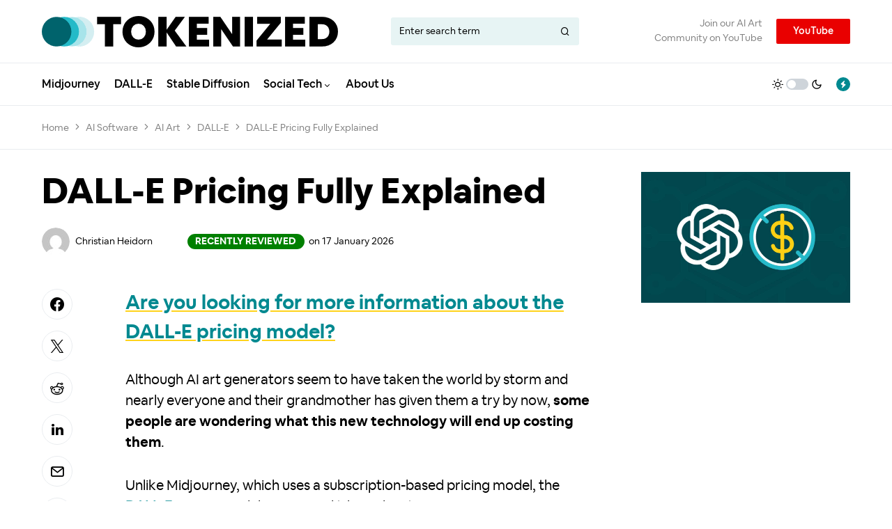

--- FILE ---
content_type: text/html; charset=UTF-8
request_url: https://tokenizedhq.com/dall-e-pricing/
body_size: 24694
content:
<!doctype html>
<html lang="en-US" prefix="og: https://ogp.me/ns#">
<head>
	<meta charset="UTF-8" />
	<meta name="viewport" content="width=device-width, initial-scale=1" />
	<link rel="profile" href="https://gmpg.org/xfn/11" />
	
<!-- Search Engine Optimization by Rank Math - https://rankmath.com/ -->
<title>DALL-E Pricing Fully Explained &mdash; Tokenized</title>
<meta name="description" content="Trying to understand the DALL-E pricing model? In this guide we&#039;ll explain how much DALL-E costs and whether it&#039;s worth its price of credits."/>
<meta name="robots" content="follow, index, max-snippet:-1, max-video-preview:-1, max-image-preview:large"/>
<link rel="canonical" href="https://tokenizedhq.com/dall-e-pricing/" />
<meta property="og:locale" content="en_US" />
<meta property="og:type" content="article" />
<meta property="og:title" content="DALL-E Pricing Fully Explained &mdash; Tokenized" />
<meta property="og:description" content="Trying to understand the DALL-E pricing model? In this guide we&#039;ll explain how much DALL-E costs and whether it&#039;s worth its price of credits." />
<meta property="og:url" content="https://tokenizedhq.com/dall-e-pricing/" />
<meta property="og:site_name" content="Tokenized" />
<meta property="article:tag" content="Artificial Intelligence" />
<meta property="article:tag" content="DALL-E" />
<meta property="article:tag" content="Technology" />
<meta property="article:section" content="DALL-E" />
<meta property="og:updated_time" content="2022-11-20T14:25:07+01:00" />
<meta property="og:image" content="https://tokenizedhq.com/wp-content/uploads/2022/11/dall-e-pricing-social.jpg" />
<meta property="og:image:secure_url" content="https://tokenizedhq.com/wp-content/uploads/2022/11/dall-e-pricing-social.jpg" />
<meta property="og:image:width" content="1200" />
<meta property="og:image:height" content="630" />
<meta property="og:image:alt" content="Social image for the blog post &quot;DALL-E Pricing Model Fully Explained&quot;" />
<meta property="og:image:type" content="image/jpeg" />
<meta property="article:published_time" content="2022-11-20T13:35:50+01:00" />
<meta property="article:modified_time" content="2022-11-20T14:25:07+01:00" />
<meta name="twitter:card" content="summary_large_image" />
<meta name="twitter:title" content="DALL-E Pricing Fully Explained &mdash; Tokenized" />
<meta name="twitter:description" content="Trying to understand the DALL-E pricing model? In this guide we&#039;ll explain how much DALL-E costs and whether it&#039;s worth its price of credits." />
<meta name="twitter:site" content="@twitter:ChrisHeidorn" />
<meta name="twitter:creator" content="@ChrisHeidorn" />
<meta name="twitter:image" content="https://tokenizedhq.com/wp-content/uploads/2022/11/dall-e-pricing-social.jpg" />
<meta name="twitter:label1" content="Written by" />
<meta name="twitter:data1" content="Christian Heidorn" />
<meta name="twitter:label2" content="Time to read" />
<meta name="twitter:data2" content="7 minutes" />
<script type="application/ld+json" class="rank-math-schema">{"@context":"https://schema.org","@graph":[{"@type":"Organization","@id":"https://tokenizedhq.com/#organization","name":"Tokenized","sameAs":["https://twitter.com/twitter:ChrisHeidorn"],"logo":{"@type":"ImageObject","@id":"https://tokenizedhq.com/#logo","url":"https://tokenizedhq.com/wp-content/uploads/2022/01/logo-square.png","contentUrl":"https://tokenizedhq.com/wp-content/uploads/2022/01/logo-square.png","caption":"Tokenized","inLanguage":"en-US","width":"1000","height":"996"}},{"@type":"WebSite","@id":"https://tokenizedhq.com/#website","url":"https://tokenizedhq.com","name":"Tokenized","publisher":{"@id":"https://tokenizedhq.com/#organization"},"inLanguage":"en-US"},{"@type":"ImageObject","@id":"https://tokenizedhq.com/wp-content/uploads/2022/11/dall-e-pricing-feature.jpg","url":"https://tokenizedhq.com/wp-content/uploads/2022/11/dall-e-pricing-feature.jpg","width":"1200","height":"750","caption":"Feature image for the blog post \"DALL-E Pricing Model Fully Explained\"","inLanguage":"en-US"},{"@type":"BreadcrumbList","@id":"https://tokenizedhq.com/dall-e-pricing/#breadcrumb","itemListElement":[{"@type":"ListItem","position":"1","item":{"@id":"https://tokenizedhq.com","name":"Home"}},{"@type":"ListItem","position":"2","item":{"@id":"https://tokenizedhq.com/category/ai-software/","name":"AI Software"}},{"@type":"ListItem","position":"3","item":{"@id":"https://tokenizedhq.com/category/ai-software/ai-art-software/","name":"AI Art"}},{"@type":"ListItem","position":"4","item":{"@id":"https://tokenizedhq.com/category/ai-software/ai-art-software/dall-e/","name":"DALL-E"}},{"@type":"ListItem","position":"5","item":{"@id":"https://tokenizedhq.com/dall-e-pricing/","name":"DALL-E Pricing Fully Explained"}}]},{"@type":["WebPage","FAQPage"],"@id":"https://tokenizedhq.com/dall-e-pricing/#webpage","url":"https://tokenizedhq.com/dall-e-pricing/","name":"DALL-E Pricing Fully Explained &mdash; Tokenized","datePublished":"2022-11-20T13:35:50+01:00","dateModified":"2022-11-20T14:25:07+01:00","isPartOf":{"@id":"https://tokenizedhq.com/#website"},"primaryImageOfPage":{"@id":"https://tokenizedhq.com/wp-content/uploads/2022/11/dall-e-pricing-feature.jpg"},"inLanguage":"en-US","breadcrumb":{"@id":"https://tokenizedhq.com/dall-e-pricing/#breadcrumb"},"mainEntity":[{"@type":"Question","url":"https://tokenizedhq.com/dall-e-pricing/#faq-question-1668947861410","name":"How much does it cost to use DALL-E?","acceptedAnswer":{"@type":"Answer","text":"DALL-E comes with 50 free trial credits for new users and 15 free credits every subsequent month. If you need more credits, you can purchase them in packs of 115 at a price of $15 per pack. Your overall cost to use DALL-E 2 will ultimately depend on how much you use it. Particularly the editing features of DALL-E 2 can become quite costly when used extensively."}},{"@type":"Question","url":"https://tokenizedhq.com/dall-e-pricing/#faq-question-1668947879638","name":"Can you use DALL-E for free?","acceptedAnswer":{"@type":"Answer","text":"Every new user receives 50 free trial credits for DALL-E. You also receive 15 additional credits every month. If you do not need more than 15 credits per month, then you can technically use it for free forever."}},{"@type":"Question","url":"https://tokenizedhq.com/dall-e-pricing/#faq-question-1668947888659","name":"Is DALL-E expensive?","acceptedAnswer":{"@type":"Answer","text":"Whether the DALL-E pricing model is cheap or expensive largely depends on how much use it and what you use it for. What tends to make DALL-E 2 rather expensive are its special features such as Inptainting and Outpainting. Using these features often requires considerable amounts of credits which will seem expensive to most users."}},{"@type":"Question","url":"https://tokenizedhq.com/dall-e-pricing/#faq-question-1668947892789","name":"Is the DALL-E API free?","acceptedAnswer":{"@type":"Answer","text":"The DALL-E API is not free, however, when you create your account, you are given $18 worth of credits that you can use to experiment with the <a href=\"https://tokenizedhq.com/dall-e-api/\" data-type=\"post\" data-id=\"7817\">DALL-E API</a>. Compared to the cost of credits for the DALL-E 2 web application, the API pricing model is incredibly cheap. However, this is not surprising since the objective of the API is to allow other developers to create new products on top of the API. Its pricing needs to be cheaper in order to leave sufficient margin for product developers."}}]},{"@type":"Person","@id":"https://tokenizedhq.com/dall-e-pricing/#author","name":"Christian Heidorn","image":{"@type":"ImageObject","@id":"https://secure.gravatar.com/avatar/38141c8d975636282b29ab48994b1e988789328fb32d51e7527b328881a5f336?s=96&amp;d=mm&amp;r=g","url":"https://secure.gravatar.com/avatar/38141c8d975636282b29ab48994b1e988789328fb32d51e7527b328881a5f336?s=96&amp;d=mm&amp;r=g","caption":"Christian Heidorn","inLanguage":"en-US"},"sameAs":["https://twitter.com/https://twitter.com/ChrisHeidorn"],"worksFor":{"@id":"https://tokenizedhq.com/#organization"}},{"headline":"DALL-E Pricing Fully Explained &mdash; Tokenized","description":"Trying to understand the DALL-E pricing model? In this guide we&#039;ll explain how much DALL-E costs and whether it&#039;s worth its price of credits.","datePublished":"2022-11-20T13:35:50+01:00","dateModified":"2022-11-20T14:25:07+01:00","image":{"@id":"https://tokenizedhq.com/wp-content/uploads/2022/11/dall-e-pricing-feature.jpg"},"author":{"@id":"https://tokenizedhq.com/dall-e-pricing/#author","name":"Christian Heidorn"},"@type":"BlogPosting","name":"DALL-E Pricing Fully Explained &mdash; Tokenized","articleSection":"DALL-E","@id":"https://tokenizedhq.com/dall-e-pricing/#schema-58329","isPartOf":{"@id":"https://tokenizedhq.com/dall-e-pricing/#webpage"},"publisher":{"@id":"https://tokenizedhq.com/#organization"},"inLanguage":"en-US","mainEntityOfPage":{"@id":"https://tokenizedhq.com/dall-e-pricing/#webpage"}}]}</script>
<!-- /Rank Math WordPress SEO plugin -->

<link rel='dns-prefetch' href='//scripts.mediavine.com' />
<link rel="alternate" type="application/rss+xml" title="Tokenized &raquo; Feed" href="https://tokenizedhq.com/feed/" />
<link rel="alternate" type="application/rss+xml" title="Tokenized &raquo; Comments Feed" href="https://tokenizedhq.com/comments/feed/" />
<link rel="alternate" type="application/rss+xml" title="Tokenized &raquo; DALL-E Pricing Fully Explained Comments Feed" href="https://tokenizedhq.com/dall-e-pricing/feed/" />
<link rel="alternate" title="oEmbed (JSON)" type="application/json+oembed" href="https://tokenizedhq.com/wp-json/oembed/1.0/embed?url=https%3A%2F%2Ftokenizedhq.com%2Fdall-e-pricing%2F" />
<link rel="alternate" title="oEmbed (XML)" type="text/xml+oembed" href="https://tokenizedhq.com/wp-json/oembed/1.0/embed?url=https%3A%2F%2Ftokenizedhq.com%2Fdall-e-pricing%2F&#038;format=xml" />
			<link rel="preload" href="https://tokenizedhq.com/wp-content/plugins/canvas/assets/fonts/canvas-icons.woff" as="font" type="font/woff" crossorigin>
			<style id='wp-img-auto-sizes-contain-inline-css'>
img:is([sizes=auto i],[sizes^="auto," i]){contain-intrinsic-size:3000px 1500px}
/*# sourceURL=wp-img-auto-sizes-contain-inline-css */
</style>

<link rel='stylesheet' id='canvas-css' href='https://tokenizedhq.com/wp-content/plugins/canvas/assets/css/canvas.css?ver=2.5.1' media='all' />
<link rel='alternate stylesheet' id='powerkit-icons-css' href='https://tokenizedhq.com/wp-content/plugins/powerkit/assets/fonts/powerkit-icons.woff?ver=3.0.4' as='font' type='font/wof' crossorigin />
<link rel='stylesheet' id='powerkit-css' href='https://tokenizedhq.com/wp-content/plugins/powerkit/assets/css/powerkit.css?ver=3.0.4' media='all' />
<style id='wp-emoji-styles-inline-css'>

	img.wp-smiley, img.emoji {
		display: inline !important;
		border: none !important;
		box-shadow: none !important;
		height: 1em !important;
		width: 1em !important;
		margin: 0 0.07em !important;
		vertical-align: -0.1em !important;
		background: none !important;
		padding: 0 !important;
	}
/*# sourceURL=wp-emoji-styles-inline-css */
</style>
<link rel='stylesheet' id='wp-block-library-css' href='https://tokenizedhq.com/wp-includes/css/dist/block-library/style.min.css?ver=6.9' media='all' />
<style id='wp-block-heading-inline-css'>
h1:where(.wp-block-heading).has-background,h2:where(.wp-block-heading).has-background,h3:where(.wp-block-heading).has-background,h4:where(.wp-block-heading).has-background,h5:where(.wp-block-heading).has-background,h6:where(.wp-block-heading).has-background{padding:1.25em 2.375em}h1.has-text-align-left[style*=writing-mode]:where([style*=vertical-lr]),h1.has-text-align-right[style*=writing-mode]:where([style*=vertical-rl]),h2.has-text-align-left[style*=writing-mode]:where([style*=vertical-lr]),h2.has-text-align-right[style*=writing-mode]:where([style*=vertical-rl]),h3.has-text-align-left[style*=writing-mode]:where([style*=vertical-lr]),h3.has-text-align-right[style*=writing-mode]:where([style*=vertical-rl]),h4.has-text-align-left[style*=writing-mode]:where([style*=vertical-lr]),h4.has-text-align-right[style*=writing-mode]:where([style*=vertical-rl]),h5.has-text-align-left[style*=writing-mode]:where([style*=vertical-lr]),h5.has-text-align-right[style*=writing-mode]:where([style*=vertical-rl]),h6.has-text-align-left[style*=writing-mode]:where([style*=vertical-lr]),h6.has-text-align-right[style*=writing-mode]:where([style*=vertical-rl]){rotate:180deg}
/*# sourceURL=https://tokenizedhq.com/wp-includes/blocks/heading/style.min.css */
</style>
<style id='wp-block-image-inline-css'>
.wp-block-image>a,.wp-block-image>figure>a{display:inline-block}.wp-block-image img{box-sizing:border-box;height:auto;max-width:100%;vertical-align:bottom}@media not (prefers-reduced-motion){.wp-block-image img.hide{visibility:hidden}.wp-block-image img.show{animation:show-content-image .4s}}.wp-block-image[style*=border-radius] img,.wp-block-image[style*=border-radius]>a{border-radius:inherit}.wp-block-image.has-custom-border img{box-sizing:border-box}.wp-block-image.aligncenter{text-align:center}.wp-block-image.alignfull>a,.wp-block-image.alignwide>a{width:100%}.wp-block-image.alignfull img,.wp-block-image.alignwide img{height:auto;width:100%}.wp-block-image .aligncenter,.wp-block-image .alignleft,.wp-block-image .alignright,.wp-block-image.aligncenter,.wp-block-image.alignleft,.wp-block-image.alignright{display:table}.wp-block-image .aligncenter>figcaption,.wp-block-image .alignleft>figcaption,.wp-block-image .alignright>figcaption,.wp-block-image.aligncenter>figcaption,.wp-block-image.alignleft>figcaption,.wp-block-image.alignright>figcaption{caption-side:bottom;display:table-caption}.wp-block-image .alignleft{float:left;margin:.5em 1em .5em 0}.wp-block-image .alignright{float:right;margin:.5em 0 .5em 1em}.wp-block-image .aligncenter{margin-left:auto;margin-right:auto}.wp-block-image :where(figcaption){margin-bottom:1em;margin-top:.5em}.wp-block-image.is-style-circle-mask img{border-radius:9999px}@supports ((-webkit-mask-image:none) or (mask-image:none)) or (-webkit-mask-image:none){.wp-block-image.is-style-circle-mask img{border-radius:0;-webkit-mask-image:url('data:image/svg+xml;utf8,<svg viewBox="0 0 100 100" xmlns="http://www.w3.org/2000/svg"><circle cx="50" cy="50" r="50"/></svg>');mask-image:url('data:image/svg+xml;utf8,<svg viewBox="0 0 100 100" xmlns="http://www.w3.org/2000/svg"><circle cx="50" cy="50" r="50"/></svg>');mask-mode:alpha;-webkit-mask-position:center;mask-position:center;-webkit-mask-repeat:no-repeat;mask-repeat:no-repeat;-webkit-mask-size:contain;mask-size:contain}}:root :where(.wp-block-image.is-style-rounded img,.wp-block-image .is-style-rounded img){border-radius:9999px}.wp-block-image figure{margin:0}.wp-lightbox-container{display:flex;flex-direction:column;position:relative}.wp-lightbox-container img{cursor:zoom-in}.wp-lightbox-container img:hover+button{opacity:1}.wp-lightbox-container button{align-items:center;backdrop-filter:blur(16px) saturate(180%);background-color:#5a5a5a40;border:none;border-radius:4px;cursor:zoom-in;display:flex;height:20px;justify-content:center;opacity:0;padding:0;position:absolute;right:16px;text-align:center;top:16px;width:20px;z-index:100}@media not (prefers-reduced-motion){.wp-lightbox-container button{transition:opacity .2s ease}}.wp-lightbox-container button:focus-visible{outline:3px auto #5a5a5a40;outline:3px auto -webkit-focus-ring-color;outline-offset:3px}.wp-lightbox-container button:hover{cursor:pointer;opacity:1}.wp-lightbox-container button:focus{opacity:1}.wp-lightbox-container button:focus,.wp-lightbox-container button:hover,.wp-lightbox-container button:not(:hover):not(:active):not(.has-background){background-color:#5a5a5a40;border:none}.wp-lightbox-overlay{box-sizing:border-box;cursor:zoom-out;height:100vh;left:0;overflow:hidden;position:fixed;top:0;visibility:hidden;width:100%;z-index:100000}.wp-lightbox-overlay .close-button{align-items:center;cursor:pointer;display:flex;justify-content:center;min-height:40px;min-width:40px;padding:0;position:absolute;right:calc(env(safe-area-inset-right) + 16px);top:calc(env(safe-area-inset-top) + 16px);z-index:5000000}.wp-lightbox-overlay .close-button:focus,.wp-lightbox-overlay .close-button:hover,.wp-lightbox-overlay .close-button:not(:hover):not(:active):not(.has-background){background:none;border:none}.wp-lightbox-overlay .lightbox-image-container{height:var(--wp--lightbox-container-height);left:50%;overflow:hidden;position:absolute;top:50%;transform:translate(-50%,-50%);transform-origin:top left;width:var(--wp--lightbox-container-width);z-index:9999999999}.wp-lightbox-overlay .wp-block-image{align-items:center;box-sizing:border-box;display:flex;height:100%;justify-content:center;margin:0;position:relative;transform-origin:0 0;width:100%;z-index:3000000}.wp-lightbox-overlay .wp-block-image img{height:var(--wp--lightbox-image-height);min-height:var(--wp--lightbox-image-height);min-width:var(--wp--lightbox-image-width);width:var(--wp--lightbox-image-width)}.wp-lightbox-overlay .wp-block-image figcaption{display:none}.wp-lightbox-overlay button{background:none;border:none}.wp-lightbox-overlay .scrim{background-color:#fff;height:100%;opacity:.9;position:absolute;width:100%;z-index:2000000}.wp-lightbox-overlay.active{visibility:visible}@media not (prefers-reduced-motion){.wp-lightbox-overlay.active{animation:turn-on-visibility .25s both}.wp-lightbox-overlay.active img{animation:turn-on-visibility .35s both}.wp-lightbox-overlay.show-closing-animation:not(.active){animation:turn-off-visibility .35s both}.wp-lightbox-overlay.show-closing-animation:not(.active) img{animation:turn-off-visibility .25s both}.wp-lightbox-overlay.zoom.active{animation:none;opacity:1;visibility:visible}.wp-lightbox-overlay.zoom.active .lightbox-image-container{animation:lightbox-zoom-in .4s}.wp-lightbox-overlay.zoom.active .lightbox-image-container img{animation:none}.wp-lightbox-overlay.zoom.active .scrim{animation:turn-on-visibility .4s forwards}.wp-lightbox-overlay.zoom.show-closing-animation:not(.active){animation:none}.wp-lightbox-overlay.zoom.show-closing-animation:not(.active) .lightbox-image-container{animation:lightbox-zoom-out .4s}.wp-lightbox-overlay.zoom.show-closing-animation:not(.active) .lightbox-image-container img{animation:none}.wp-lightbox-overlay.zoom.show-closing-animation:not(.active) .scrim{animation:turn-off-visibility .4s forwards}}@keyframes show-content-image{0%{visibility:hidden}99%{visibility:hidden}to{visibility:visible}}@keyframes turn-on-visibility{0%{opacity:0}to{opacity:1}}@keyframes turn-off-visibility{0%{opacity:1;visibility:visible}99%{opacity:0;visibility:visible}to{opacity:0;visibility:hidden}}@keyframes lightbox-zoom-in{0%{transform:translate(calc((-100vw + var(--wp--lightbox-scrollbar-width))/2 + var(--wp--lightbox-initial-left-position)),calc(-50vh + var(--wp--lightbox-initial-top-position))) scale(var(--wp--lightbox-scale))}to{transform:translate(-50%,-50%) scale(1)}}@keyframes lightbox-zoom-out{0%{transform:translate(-50%,-50%) scale(1);visibility:visible}99%{visibility:visible}to{transform:translate(calc((-100vw + var(--wp--lightbox-scrollbar-width))/2 + var(--wp--lightbox-initial-left-position)),calc(-50vh + var(--wp--lightbox-initial-top-position))) scale(var(--wp--lightbox-scale));visibility:hidden}}
/*# sourceURL=https://tokenizedhq.com/wp-includes/blocks/image/style.min.css */
</style>
<style id='wp-block-list-inline-css'>
ol,ul{box-sizing:border-box}:root :where(.wp-block-list.has-background){padding:1.25em 2.375em}
/*# sourceURL=https://tokenizedhq.com/wp-includes/blocks/list/style.min.css */
</style>
<style id='wp-block-group-inline-css'>
.wp-block-group{box-sizing:border-box}:where(.wp-block-group.wp-block-group-is-layout-constrained){position:relative}
/*# sourceURL=https://tokenizedhq.com/wp-includes/blocks/group/style.min.css */
</style>
<style id='wp-block-paragraph-inline-css'>
.is-small-text{font-size:.875em}.is-regular-text{font-size:1em}.is-large-text{font-size:2.25em}.is-larger-text{font-size:3em}.has-drop-cap:not(:focus):first-letter{float:left;font-size:8.4em;font-style:normal;font-weight:100;line-height:.68;margin:.05em .1em 0 0;text-transform:uppercase}body.rtl .has-drop-cap:not(:focus):first-letter{float:none;margin-left:.1em}p.has-drop-cap.has-background{overflow:hidden}:root :where(p.has-background){padding:1.25em 2.375em}:where(p.has-text-color:not(.has-link-color)) a{color:inherit}p.has-text-align-left[style*="writing-mode:vertical-lr"],p.has-text-align-right[style*="writing-mode:vertical-rl"]{rotate:180deg}
/*# sourceURL=https://tokenizedhq.com/wp-includes/blocks/paragraph/style.min.css */
</style>
<style id='wp-block-quote-inline-css'>
.wp-block-quote{box-sizing:border-box;overflow-wrap:break-word}.wp-block-quote.is-large:where(:not(.is-style-plain)),.wp-block-quote.is-style-large:where(:not(.is-style-plain)){margin-bottom:1em;padding:0 1em}.wp-block-quote.is-large:where(:not(.is-style-plain)) p,.wp-block-quote.is-style-large:where(:not(.is-style-plain)) p{font-size:1.5em;font-style:italic;line-height:1.6}.wp-block-quote.is-large:where(:not(.is-style-plain)) cite,.wp-block-quote.is-large:where(:not(.is-style-plain)) footer,.wp-block-quote.is-style-large:where(:not(.is-style-plain)) cite,.wp-block-quote.is-style-large:where(:not(.is-style-plain)) footer{font-size:1.125em;text-align:right}.wp-block-quote>cite{display:block}
/*# sourceURL=https://tokenizedhq.com/wp-includes/blocks/quote/style.min.css */
</style>
<style id='wp-block-table-inline-css'>
.wp-block-table{overflow-x:auto}.wp-block-table table{border-collapse:collapse;width:100%}.wp-block-table thead{border-bottom:3px solid}.wp-block-table tfoot{border-top:3px solid}.wp-block-table td,.wp-block-table th{border:1px solid;padding:.5em}.wp-block-table .has-fixed-layout{table-layout:fixed;width:100%}.wp-block-table .has-fixed-layout td,.wp-block-table .has-fixed-layout th{word-break:break-word}.wp-block-table.aligncenter,.wp-block-table.alignleft,.wp-block-table.alignright{display:table;width:auto}.wp-block-table.aligncenter td,.wp-block-table.aligncenter th,.wp-block-table.alignleft td,.wp-block-table.alignleft th,.wp-block-table.alignright td,.wp-block-table.alignright th{word-break:break-word}.wp-block-table .has-subtle-light-gray-background-color{background-color:#f3f4f5}.wp-block-table .has-subtle-pale-green-background-color{background-color:#e9fbe5}.wp-block-table .has-subtle-pale-blue-background-color{background-color:#e7f5fe}.wp-block-table .has-subtle-pale-pink-background-color{background-color:#fcf0ef}.wp-block-table.is-style-stripes{background-color:initial;border-collapse:inherit;border-spacing:0}.wp-block-table.is-style-stripes tbody tr:nth-child(odd){background-color:#f0f0f0}.wp-block-table.is-style-stripes.has-subtle-light-gray-background-color tbody tr:nth-child(odd){background-color:#f3f4f5}.wp-block-table.is-style-stripes.has-subtle-pale-green-background-color tbody tr:nth-child(odd){background-color:#e9fbe5}.wp-block-table.is-style-stripes.has-subtle-pale-blue-background-color tbody tr:nth-child(odd){background-color:#e7f5fe}.wp-block-table.is-style-stripes.has-subtle-pale-pink-background-color tbody tr:nth-child(odd){background-color:#fcf0ef}.wp-block-table.is-style-stripes td,.wp-block-table.is-style-stripes th{border-color:#0000}.wp-block-table.is-style-stripes{border-bottom:1px solid #f0f0f0}.wp-block-table .has-border-color td,.wp-block-table .has-border-color th,.wp-block-table .has-border-color tr,.wp-block-table .has-border-color>*{border-color:inherit}.wp-block-table table[style*=border-top-color] tr:first-child,.wp-block-table table[style*=border-top-color] tr:first-child td,.wp-block-table table[style*=border-top-color] tr:first-child th,.wp-block-table table[style*=border-top-color]>*,.wp-block-table table[style*=border-top-color]>* td,.wp-block-table table[style*=border-top-color]>* th{border-top-color:inherit}.wp-block-table table[style*=border-top-color] tr:not(:first-child){border-top-color:initial}.wp-block-table table[style*=border-right-color] td:last-child,.wp-block-table table[style*=border-right-color] th,.wp-block-table table[style*=border-right-color] tr,.wp-block-table table[style*=border-right-color]>*{border-right-color:inherit}.wp-block-table table[style*=border-bottom-color] tr:last-child,.wp-block-table table[style*=border-bottom-color] tr:last-child td,.wp-block-table table[style*=border-bottom-color] tr:last-child th,.wp-block-table table[style*=border-bottom-color]>*,.wp-block-table table[style*=border-bottom-color]>* td,.wp-block-table table[style*=border-bottom-color]>* th{border-bottom-color:inherit}.wp-block-table table[style*=border-bottom-color] tr:not(:last-child){border-bottom-color:initial}.wp-block-table table[style*=border-left-color] td:first-child,.wp-block-table table[style*=border-left-color] th,.wp-block-table table[style*=border-left-color] tr,.wp-block-table table[style*=border-left-color]>*{border-left-color:inherit}.wp-block-table table[style*=border-style] td,.wp-block-table table[style*=border-style] th,.wp-block-table table[style*=border-style] tr,.wp-block-table table[style*=border-style]>*{border-style:inherit}.wp-block-table table[style*=border-width] td,.wp-block-table table[style*=border-width] th,.wp-block-table table[style*=border-width] tr,.wp-block-table table[style*=border-width]>*{border-style:inherit;border-width:inherit}
/*# sourceURL=https://tokenizedhq.com/wp-includes/blocks/table/style.min.css */
</style>
<style id='global-styles-inline-css'>
:root{--wp--preset--aspect-ratio--square: 1;--wp--preset--aspect-ratio--4-3: 4/3;--wp--preset--aspect-ratio--3-4: 3/4;--wp--preset--aspect-ratio--3-2: 3/2;--wp--preset--aspect-ratio--2-3: 2/3;--wp--preset--aspect-ratio--16-9: 16/9;--wp--preset--aspect-ratio--9-16: 9/16;--wp--preset--color--black: #000000;--wp--preset--color--cyan-bluish-gray: #abb8c3;--wp--preset--color--white: #FFFFFF;--wp--preset--color--pale-pink: #f78da7;--wp--preset--color--vivid-red: #cf2e2e;--wp--preset--color--luminous-vivid-orange: #ff6900;--wp--preset--color--luminous-vivid-amber: #fcb900;--wp--preset--color--light-green-cyan: #7bdcb5;--wp--preset--color--vivid-green-cyan: #00d084;--wp--preset--color--pale-cyan-blue: #8ed1fc;--wp--preset--color--vivid-cyan-blue: #0693e3;--wp--preset--color--vivid-purple: #9b51e0;--wp--preset--color--blue: #59BACC;--wp--preset--color--green: #03a988;--wp--preset--color--orange: #FFBC49;--wp--preset--color--red: #fb0d48;--wp--preset--color--secondary-bg: #e7f4f4;--wp--preset--color--accent-bg: #f8f8f7;--wp--preset--color--additional: #484848;--wp--preset--color--secondary: #818181;--wp--preset--color--gray-50: #f8f9fa;--wp--preset--color--gray-100: #f8f9fb;--wp--preset--color--gray-200: #e9ecef;--wp--preset--gradient--vivid-cyan-blue-to-vivid-purple: linear-gradient(135deg,rgb(6,147,227) 0%,rgb(155,81,224) 100%);--wp--preset--gradient--light-green-cyan-to-vivid-green-cyan: linear-gradient(135deg,rgb(122,220,180) 0%,rgb(0,208,130) 100%);--wp--preset--gradient--luminous-vivid-amber-to-luminous-vivid-orange: linear-gradient(135deg,rgb(252,185,0) 0%,rgb(255,105,0) 100%);--wp--preset--gradient--luminous-vivid-orange-to-vivid-red: linear-gradient(135deg,rgb(255,105,0) 0%,rgb(207,46,46) 100%);--wp--preset--gradient--very-light-gray-to-cyan-bluish-gray: linear-gradient(135deg,rgb(238,238,238) 0%,rgb(169,184,195) 100%);--wp--preset--gradient--cool-to-warm-spectrum: linear-gradient(135deg,rgb(74,234,220) 0%,rgb(151,120,209) 20%,rgb(207,42,186) 40%,rgb(238,44,130) 60%,rgb(251,105,98) 80%,rgb(254,248,76) 100%);--wp--preset--gradient--blush-light-purple: linear-gradient(135deg,rgb(255,206,236) 0%,rgb(152,150,240) 100%);--wp--preset--gradient--blush-bordeaux: linear-gradient(135deg,rgb(254,205,165) 0%,rgb(254,45,45) 50%,rgb(107,0,62) 100%);--wp--preset--gradient--luminous-dusk: linear-gradient(135deg,rgb(255,203,112) 0%,rgb(199,81,192) 50%,rgb(65,88,208) 100%);--wp--preset--gradient--pale-ocean: linear-gradient(135deg,rgb(255,245,203) 0%,rgb(182,227,212) 50%,rgb(51,167,181) 100%);--wp--preset--gradient--electric-grass: linear-gradient(135deg,rgb(202,248,128) 0%,rgb(113,206,126) 100%);--wp--preset--gradient--midnight: linear-gradient(135deg,rgb(2,3,129) 0%,rgb(40,116,252) 100%);--wp--preset--font-size--small: 13px;--wp--preset--font-size--medium: 20px;--wp--preset--font-size--large: 36px;--wp--preset--font-size--x-large: 42px;--wp--preset--spacing--20: 0.44rem;--wp--preset--spacing--30: 0.67rem;--wp--preset--spacing--40: 1rem;--wp--preset--spacing--50: 1.5rem;--wp--preset--spacing--60: 2.25rem;--wp--preset--spacing--70: 3.38rem;--wp--preset--spacing--80: 5.06rem;--wp--preset--shadow--natural: 6px 6px 9px rgba(0, 0, 0, 0.2);--wp--preset--shadow--deep: 12px 12px 50px rgba(0, 0, 0, 0.4);--wp--preset--shadow--sharp: 6px 6px 0px rgba(0, 0, 0, 0.2);--wp--preset--shadow--outlined: 6px 6px 0px -3px rgb(255, 255, 255), 6px 6px rgb(0, 0, 0);--wp--preset--shadow--crisp: 6px 6px 0px rgb(0, 0, 0);}:where(.is-layout-flex){gap: 0.5em;}:where(.is-layout-grid){gap: 0.5em;}body .is-layout-flex{display: flex;}.is-layout-flex{flex-wrap: wrap;align-items: center;}.is-layout-flex > :is(*, div){margin: 0;}body .is-layout-grid{display: grid;}.is-layout-grid > :is(*, div){margin: 0;}:where(.wp-block-columns.is-layout-flex){gap: 2em;}:where(.wp-block-columns.is-layout-grid){gap: 2em;}:where(.wp-block-post-template.is-layout-flex){gap: 1.25em;}:where(.wp-block-post-template.is-layout-grid){gap: 1.25em;}.has-black-color{color: var(--wp--preset--color--black) !important;}.has-cyan-bluish-gray-color{color: var(--wp--preset--color--cyan-bluish-gray) !important;}.has-white-color{color: var(--wp--preset--color--white) !important;}.has-pale-pink-color{color: var(--wp--preset--color--pale-pink) !important;}.has-vivid-red-color{color: var(--wp--preset--color--vivid-red) !important;}.has-luminous-vivid-orange-color{color: var(--wp--preset--color--luminous-vivid-orange) !important;}.has-luminous-vivid-amber-color{color: var(--wp--preset--color--luminous-vivid-amber) !important;}.has-light-green-cyan-color{color: var(--wp--preset--color--light-green-cyan) !important;}.has-vivid-green-cyan-color{color: var(--wp--preset--color--vivid-green-cyan) !important;}.has-pale-cyan-blue-color{color: var(--wp--preset--color--pale-cyan-blue) !important;}.has-vivid-cyan-blue-color{color: var(--wp--preset--color--vivid-cyan-blue) !important;}.has-vivid-purple-color{color: var(--wp--preset--color--vivid-purple) !important;}.has-black-background-color{background-color: var(--wp--preset--color--black) !important;}.has-cyan-bluish-gray-background-color{background-color: var(--wp--preset--color--cyan-bluish-gray) !important;}.has-white-background-color{background-color: var(--wp--preset--color--white) !important;}.has-pale-pink-background-color{background-color: var(--wp--preset--color--pale-pink) !important;}.has-vivid-red-background-color{background-color: var(--wp--preset--color--vivid-red) !important;}.has-luminous-vivid-orange-background-color{background-color: var(--wp--preset--color--luminous-vivid-orange) !important;}.has-luminous-vivid-amber-background-color{background-color: var(--wp--preset--color--luminous-vivid-amber) !important;}.has-light-green-cyan-background-color{background-color: var(--wp--preset--color--light-green-cyan) !important;}.has-vivid-green-cyan-background-color{background-color: var(--wp--preset--color--vivid-green-cyan) !important;}.has-pale-cyan-blue-background-color{background-color: var(--wp--preset--color--pale-cyan-blue) !important;}.has-vivid-cyan-blue-background-color{background-color: var(--wp--preset--color--vivid-cyan-blue) !important;}.has-vivid-purple-background-color{background-color: var(--wp--preset--color--vivid-purple) !important;}.has-black-border-color{border-color: var(--wp--preset--color--black) !important;}.has-cyan-bluish-gray-border-color{border-color: var(--wp--preset--color--cyan-bluish-gray) !important;}.has-white-border-color{border-color: var(--wp--preset--color--white) !important;}.has-pale-pink-border-color{border-color: var(--wp--preset--color--pale-pink) !important;}.has-vivid-red-border-color{border-color: var(--wp--preset--color--vivid-red) !important;}.has-luminous-vivid-orange-border-color{border-color: var(--wp--preset--color--luminous-vivid-orange) !important;}.has-luminous-vivid-amber-border-color{border-color: var(--wp--preset--color--luminous-vivid-amber) !important;}.has-light-green-cyan-border-color{border-color: var(--wp--preset--color--light-green-cyan) !important;}.has-vivid-green-cyan-border-color{border-color: var(--wp--preset--color--vivid-green-cyan) !important;}.has-pale-cyan-blue-border-color{border-color: var(--wp--preset--color--pale-cyan-blue) !important;}.has-vivid-cyan-blue-border-color{border-color: var(--wp--preset--color--vivid-cyan-blue) !important;}.has-vivid-purple-border-color{border-color: var(--wp--preset--color--vivid-purple) !important;}.has-vivid-cyan-blue-to-vivid-purple-gradient-background{background: var(--wp--preset--gradient--vivid-cyan-blue-to-vivid-purple) !important;}.has-light-green-cyan-to-vivid-green-cyan-gradient-background{background: var(--wp--preset--gradient--light-green-cyan-to-vivid-green-cyan) !important;}.has-luminous-vivid-amber-to-luminous-vivid-orange-gradient-background{background: var(--wp--preset--gradient--luminous-vivid-amber-to-luminous-vivid-orange) !important;}.has-luminous-vivid-orange-to-vivid-red-gradient-background{background: var(--wp--preset--gradient--luminous-vivid-orange-to-vivid-red) !important;}.has-very-light-gray-to-cyan-bluish-gray-gradient-background{background: var(--wp--preset--gradient--very-light-gray-to-cyan-bluish-gray) !important;}.has-cool-to-warm-spectrum-gradient-background{background: var(--wp--preset--gradient--cool-to-warm-spectrum) !important;}.has-blush-light-purple-gradient-background{background: var(--wp--preset--gradient--blush-light-purple) !important;}.has-blush-bordeaux-gradient-background{background: var(--wp--preset--gradient--blush-bordeaux) !important;}.has-luminous-dusk-gradient-background{background: var(--wp--preset--gradient--luminous-dusk) !important;}.has-pale-ocean-gradient-background{background: var(--wp--preset--gradient--pale-ocean) !important;}.has-electric-grass-gradient-background{background: var(--wp--preset--gradient--electric-grass) !important;}.has-midnight-gradient-background{background: var(--wp--preset--gradient--midnight) !important;}.has-small-font-size{font-size: var(--wp--preset--font-size--small) !important;}.has-medium-font-size{font-size: var(--wp--preset--font-size--medium) !important;}.has-large-font-size{font-size: var(--wp--preset--font-size--large) !important;}.has-x-large-font-size{font-size: var(--wp--preset--font-size--x-large) !important;}
/*# sourceURL=global-styles-inline-css */
</style>

<style id='classic-theme-styles-inline-css'>
/*! This file is auto-generated */
.wp-block-button__link{color:#fff;background-color:#32373c;border-radius:9999px;box-shadow:none;text-decoration:none;padding:calc(.667em + 2px) calc(1.333em + 2px);font-size:1.125em}.wp-block-file__button{background:#32373c;color:#fff;text-decoration:none}
/*# sourceURL=/wp-includes/css/classic-themes.min.css */
</style>
<link rel='stylesheet' id='canvas-block-posts-sidebar-css' href='https://tokenizedhq.com/wp-content/plugins/canvas/components/posts/block-posts-sidebar/block-posts-sidebar.css?ver=1750166411' media='all' />
<link rel='stylesheet' id='absolute-reviews-css' href='https://tokenizedhq.com/wp-content/plugins/absolute-reviews/public/css/absolute-reviews-public.css?ver=1.1.6' media='all' />
<link rel='stylesheet' id='canvas-block-heading-style-css' href='https://tokenizedhq.com/wp-content/plugins/canvas/components/content-formatting/block-heading/block.css?ver=1750166410' media='all' />
<link rel='stylesheet' id='canvas-block-list-style-css' href='https://tokenizedhq.com/wp-content/plugins/canvas/components/content-formatting/block-list/block.css?ver=1750166411' media='all' />
<link rel='stylesheet' id='canvas-block-paragraph-style-css' href='https://tokenizedhq.com/wp-content/plugins/canvas/components/content-formatting/block-paragraph/block.css?ver=1750166411' media='all' />
<link rel='stylesheet' id='canvas-block-separator-style-css' href='https://tokenizedhq.com/wp-content/plugins/canvas/components/content-formatting/block-separator/block.css?ver=1750166411' media='all' />
<link rel='stylesheet' id='canvas-block-group-style-css' href='https://tokenizedhq.com/wp-content/plugins/canvas/components/basic-elements/block-group/block.css?ver=1750166410' media='all' />
<link rel='stylesheet' id='canvas-block-cover-style-css' href='https://tokenizedhq.com/wp-content/plugins/canvas/components/basic-elements/block-cover/block.css?ver=1750166410' media='all' />
<link rel='stylesheet' id='powerkit-author-box-css' href='https://tokenizedhq.com/wp-content/plugins/powerkit/modules/author-box/public/css/public-powerkit-author-box.css?ver=3.0.4' media='all' />
<link rel='stylesheet' id='powerkit-content-formatting-css' href='https://tokenizedhq.com/wp-content/plugins/powerkit/modules/content-formatting/public/css/public-powerkit-content-formatting.css?ver=3.0.4' media='all' />
<link rel='stylesheet' id='powerkit-featured-categories-css' href='https://tokenizedhq.com/wp-content/plugins/powerkit/modules/featured-categories/public/css/public-powerkit-featured-categories.css?ver=3.0.4' media='all' />
<link rel='stylesheet' id='powerkit-inline-posts-css' href='https://tokenizedhq.com/wp-content/plugins/powerkit/modules/inline-posts/public/css/public-powerkit-inline-posts.css?ver=3.0.4' media='all' />
<link rel='stylesheet' id='powerkit-widget-posts-css' href='https://tokenizedhq.com/wp-content/plugins/powerkit/modules/posts/public/css/public-powerkit-widget-posts.css?ver=3.0.4' media='all' />
<link rel='stylesheet' id='powerkit-share-buttons-css' href='https://tokenizedhq.com/wp-content/plugins/powerkit/modules/share-buttons/public/css/public-powerkit-share-buttons.css?ver=3.0.4' media='all' />
<link rel='stylesheet' id='powerkit-social-links-css' href='https://tokenizedhq.com/wp-content/plugins/powerkit/modules/social-links/public/css/public-powerkit-social-links.css?ver=3.0.4' media='all' />
<link rel='stylesheet' id='powerkit-table-of-contents-css' href='https://tokenizedhq.com/wp-content/plugins/powerkit/modules/table-of-contents/public/css/public-powerkit-table-of-contents.css?ver=3.0.4' media='all' />
<link rel='stylesheet' id='csco-styles-css' href='https://tokenizedhq.com/wp-content/themes/verta/style.css?ver=1.0.4' media='all' />
<style id='csco-styles-inline-css'>
.searchwp-live-search-no-min-chars:after { content: "Continue typing" }
/*# sourceURL=csco-styles-inline-css */
</style>
<style id='pk-custom-inline-fonts-inline-css'>
@font-face { font-family: "special-k-black"; src: url("https://tokenizedhq.com/wp-content/uploads/2022/01/specialk-black-webfont.woff") format("woff"),url("https://tokenizedhq.com/wp-content/uploads/2022/01/specialk-black-webfont.woff2") format("woff2"); font-display: swap; font-weight: 900; font-style: normal;}@font-face { font-family: "special-k-bold"; src: url("https://tokenizedhq.com/wp-content/uploads/2022/01/specialk-bold-webfont.woff") format("woff"),url("https://tokenizedhq.com/wp-content/uploads/2022/01/specialk-bold-webfont.woff2") format("woff2"); font-display: swap; font-weight: 700; font-style: normal;}@font-face { font-family: "special-k-book"; src: url("https://tokenizedhq.com/wp-content/uploads/2022/01/specialk-book-webfont.woff") format("woff"),url("https://tokenizedhq.com/wp-content/uploads/2022/01/specialk-book-webfont.woff2") format("woff2"); font-display: swap; font-weight: 400; font-style: normal;}@font-face { font-family: "special-k-extra-bold"; src: url("https://tokenizedhq.com/wp-content/uploads/2022/01/specialk-extrabold-webfont.woff") format("woff"),url("https://tokenizedhq.com/wp-content/uploads/2022/01/specialk-extrabold-webfont.woff2") format("woff2"); font-display: swap; font-weight: 800; font-style: normal;}@font-face { font-family: "special-k-light"; src: url("https://tokenizedhq.com/wp-content/uploads/2022/01/specialk-light-webfont.woff") format("woff"),url("https://tokenizedhq.com/wp-content/uploads/2022/01/specialk-light-webfont.woff2") format("woff2"); font-display: swap; font-weight: 300; font-style: normal;}@font-face { font-family: "special-k-medium"; src: url("https://tokenizedhq.com/wp-content/uploads/2022/01/specialk-medium-webfont.woff") format("woff"),url("https://tokenizedhq.com/wp-content/uploads/2022/01/specialk-medium-webfont.woff2") format("woff2"); font-display: swap; font-weight: 500; font-style: normal;}
/*# sourceURL=pk-custom-inline-fonts-inline-css */
</style>
<script async="async" fetchpriority="high" data-noptimize="1" data-cfasync="false" src="https://scripts.mediavine.com/tags/tokenizedhq.js?ver=6.9" id="mv-script-wrapper-js"></script>
<script src="https://tokenizedhq.com/wp-includes/js/jquery/jquery.min.js?ver=3.7.1" id="jquery-core-js"></script>
<script src="https://tokenizedhq.com/wp-includes/js/jquery/jquery-migrate.min.js?ver=3.4.1" id="jquery-migrate-js"></script>
<link rel="https://api.w.org/" href="https://tokenizedhq.com/wp-json/" /><link rel="alternate" title="JSON" type="application/json" href="https://tokenizedhq.com/wp-json/wp/v2/posts/8090" /><link rel="EditURI" type="application/rsd+xml" title="RSD" href="https://tokenizedhq.com/xmlrpc.php?rsd" />
<meta name="generator" content="WordPress 6.9" />
<link rel='shortlink' href='https://tokenizedhq.com/?p=8090' />
		<link rel="preload" href="https://tokenizedhq.com/wp-content/plugins/absolute-reviews/fonts/absolute-reviews-icons.woff" as="font" type="font/woff" crossorigin>
		
<style type="text/css" media="all" id="canvas-blocks-dynamic-styles">
.cnvs-block-toc-1665046336989 { margin-bottom: 0px !important; padding-bottom: 0px !important;  } .cnvs-block-core-heading-1665065011845 { margin-bottom: 0px !important; padding-top: 15px !important; padding-bottom: 15px !important; padding-left: 20px !important;  } .cnvs-block-core-list-1665065025474 { margin-top: 0px !important; margin-bottom: 0px !important;  } 
</style>

		<!-- GA Google Analytics @ https://m0n.co/ga -->
		<script async src="https://www.googletagmanager.com/gtag/js?id=UA-37274548-26 "></script>
		<script>
			window.dataLayer = window.dataLayer || [];
			function gtag(){dataLayer.push(arguments);}
			gtag('js', new Date());
			gtag('config', 'UA-37274548-26 ');
		</script>

	<meta name="uri-translation" content="on" />
<meta name='ir-site-verification-token' value='-1236827572' /><style id='csco-theme-typography'>
	:root {
		/* Base Font */
		--cs-font-base-family: special-k-book;
		--cs-font-base-size: 1rem;
		--cs-font-base-weight: 400;
		--cs-font-base-style: normal;
		--cs-font-base-letter-spacing: normal;
		--cs-font-base-line-height: 1.5;

		/* Primary Font */
		--cs-font-primary-family: special-k-medium;
		--cs-font-primary-size: 0.875rem;
		--cs-font-primary-weight: 500;
		--cs-font-primary-style: normal;
		--cs-font-primary-letter-spacing: ;
		--cs-font-primary-text-transform: none;

		/* Secondary Font */
		--cs-font-secondary-family: special-k-book;
		--cs-font-secondary-size: 0.875rem;
		--cs-font-secondary-weight: 400;
		--cs-font-secondary-style: normal;
		--cs-font-secondary-letter-spacing: normal;
		--cs-font-secondary-text-transform: none;

		/* Category Font */
		--cs-font-category-family: special-k-medium;
		--cs-font-category-size: 0.875rem;
		--cs-font-category-weight: 500;
		--cs-font-category-style: normal;
		--cs-font-category-letter-spacing: ;
		--cs-font-category-text-transform: none;

		/* Post Meta Font */
		--cs-font-post-meta-family: special-k-book;
		--cs-font-post-meta-size: 0.875rem;
		--cs-font-post-meta-weight: 400;
		--cs-font-post-meta-style: normal;
		--cs-font-post-meta-letter-spacing: ;
		--cs-font-post-meta-text-transform: none;

		/* Input Font */
		--cs-font-input-family: special-k-book;
		--cs-font-input-size: 0.875rem;
		--cs-font-input-line-height: 1.625rem;
		--cs-font-input-weight: 400;
		--cs-font-input-style: normal;
		--cs-font-input-letter-spacing: normal;
		--cs-font-input-text-transform: none;

		/* Post Subbtitle */
		--cs-font-post-subtitle-family: special-k-bold;
		--cs-font-post-subtitle-size: 1.25rem;
		--cs-font-post-subtitle-letter-spacing: normal;

		/* Post Content */
		--cs-font-post-content-family: special-k-book;
		--cs-font-post-content-size: 1.25rem;
		--cs-font-post-content-letter-spacing: normal;

		/* Summary */
		--cs-font-entry-summary-family: special-k-medium;
		--cs-font-entry-summary-size: 1.125rem;
		--cs-font-entry-summary-letter-spacing: normal;

		/* Entry Excerpt */
		--cs-font-entry-excerpt-family: special-k-book;
		--cs-font-entry-excerpt-size: 1rem;
		--cs-font-entry-excerpt-letter-spacing: normal;

		/* Logos --------------- */

		/* Main Logo */
		--cs-font-main-logo-family: special-k-black;
		--cs-font-main-logo-size: 1.5rem;
		--cs-font-main-logo-weight: 900;
		--cs-font-main-logo-style: normal;
		--cs-font-main-logo-letter-spacing: normal;
		--cs-font-main-logo-text-transform: uppercase;

		/* Large Logo */
		--cs-font-large-logo-family: special-k-black;
		--cs-font-large-logo-size: 2rem;
		--cs-font-large-logo-weight: 900;
		--cs-font-large-logo-style: normal;
		--cs-font-large-logo-letter-spacing: normal;
		--cs-font-large-logo-text-transform: uppercase;

		/* Footer Logo */
		--cs-font-footer-logo-family: special-k-black;
		--cs-font-footer-logo-size: 1.5rem;
		--cs-font-footer-logo-weight: 900;
		--cs-font-footer-logo-style: normal;
		--cs-font-footer-logo-letter-spacing: normal;
		--cs-font-footer-logo-text-transform: uppercase;

		/* Headings --------------- */

		/* Headings */
		--cs-font-headings-family: special-k-extra-bold;
		--cs-font-headings-weight: 800;
		--cs-font-headings-style: normal;
		--cs-font-headings-line-height: 1.25;
		--cs-font-headings-letter-spacing: normal;
		--cs-font-headings-text-transform: none;

		/* Menu Font --------------- */

		/* Menu */
		/* Used for main top level menu elements. */
		--cs-font-menu-family: special-k-medium;
		--cs-font-menu-size: 1rem;
		--cs-font-menu-weight: 500;
		--cs-font-menu-style: normal;
		--cs-font-menu-letter-spacing: ;
		--cs-font-menu-text-transform: none;

		/* Submenu Font */
		/* Used for submenu elements. */
		--cs-font-submenu-family: special-k-book;
		--cs-font-submenu-size: 0.875rem;
		--cs-font-submenu-weight: 400;
		--cs-font-submenu-style: normal;
		--cs-font-submenu-letter-spacing: normal;
		--cs-font-submenu-text-transform: none;

		/* Section Headings --------------- */
		--cs-font-section-headings-family: special-k-bold;
		--cs-font-section-headings-size: 2rem;
		--cs-font-section-headings-weight: 700;
		--cs-font-section-headings-style: normal;
		--cs-font-section-headings-letter-spacing: normal;
		--cs-font-section-headings-text-transform: none;

		/* Footer Headings */
		--cs-font-footer-headings-family: special-k-bold;
		--cs-font-footer-headings-size: 1rem;
		--cs-font-footer-headings-weight: 700;
		--cs-font-footer-headings-style: normal;
		--cs-font-footer-headings-letter-spacing: normal;
		--cs-font-footer-headings-text-transform: none;

		/* Numbered Post*/
		--cs-font-numbered-post-family: special-k-black;
		--cs-font-numbered-post-weight: 900;
		--cs-font-numbered-post-style: normal;

	}

	
	.cs-posts-area {
		--cs-post-area-content-background: transparent;
	}

		
	.cs-topbar .cs-search__nav-form .cs-search__group {
		--cs-search-input-border-width: 0;
	}
	
</style>
<script id="google_gtagjs" src="https://www.googletagmanager.com/gtag/js?id=G-N0T8589BFW" async></script>
<script id="google_gtagjs-inline">
window.dataLayer = window.dataLayer || [];function gtag(){dataLayer.push(arguments);}gtag('js', new Date());gtag('config', 'G-N0T8589BFW', {} );
</script>
<link rel="icon" href="https://tokenizedhq.com/wp-content/uploads/2022/01/cropped-Favicon-32x32.png" sizes="32x32" />
<link rel="icon" href="https://tokenizedhq.com/wp-content/uploads/2022/01/cropped-Favicon-192x192.png" sizes="192x192" />
<link rel="apple-touch-icon" href="https://tokenizedhq.com/wp-content/uploads/2022/01/cropped-Favicon-180x180.png" />
<meta name="msapplication-TileImage" content="https://tokenizedhq.com/wp-content/uploads/2022/01/cropped-Favicon-270x270.png" />
		<style id="wp-custom-css">
			/* Custom code for breakcrumbs */
.rank-math-breadcrumb {
     display: flex;
     align-items: center;
     flex-wrap: wrap;
     font-family: var(--cs-font-post-meta-family), sans-serif;
     font-size: var(--cs-font-post-meta-size);
     font-weight: var(--cs-font-post-meta-weight);
     font-style: var(--cs-font-post-meta-style);
     letter-spacing: var(--cs-font-post-meta-letter-spacing);
     text-transform: var(--cs-font-post-meta-text-transform);
     color: var(--cs-color-post-meta);
     transition: 0.25s;
}
 .rank-math-breadcrumb a {
     font-family: var(--cs-font-category-family),sans-serif;
     font-size: var(--cs-font-category-size);
     font-weight: var(--cs-font-category-weight);
     font-style: var(--cs-font-category-style);
     letter-spacing: var(--cs-font-category-letter-spacing);
     text-transform: var(--cs-font-category-text-transform);
     color: var(--cs-color-category);
}
 .rank-math-breadcrumb a:hover {
     color: var(--cs-color-category-hover);
}

/* Adds a margin to lists items */
.entry-content li {
	margin-bottom: 0.5rem;
}

/* Reduces the top margin on share quotes */
.share-quote {
	margin-top: -15px !important;
}

/* Stronger bold in content */
.entry-content b,
.entry-content strong {
	font-family: 'special-k-bold';
}

/* Styling for internal content links */
.internal-link a {
	font-weight: bolder;
	color: var(--cs-color-accent) !important;
	text-decoration: none;
	background-color: transparent !important;
	transition: color 0.25s !important;
}

.internal-link a:hover {
	color: var(--cs-color-button-hover) !important;
}

/* Styling for intention highlights at the beginning of a post */
.intention-highlight {
	font-family: 'special-k-bold';
	color: var(--cs-color-accent) !important;
	font-size: 1.75rem !important;
	text-decoration: underline;
	text-decoration-color: #FFD31C;
	text-decoration-thickness: 0.4rem;
}

/* Styling for Revue Form */
#revue-embed {
	width: 100%;
	text-align: center;
}
#revue-form {
	width: 80% !important;
	margin: auto;
}
#member_email {
	width: 100%;
	margin-bottom: 1rem;
	font-size: 1rem;
	height: 3rem;
}
#member_submit {
	width: 100%;
	font-size: 1rem;
	font-weight: bold;
	height: 3rem;
}
.revue-form-footer {
	font-size: 0.75rem;
	width: 90%;
	margin: auto;
	padding: 1rem;
}

/* Styling for Affiliate Buttons */
div .affiliate-button {
	display: block !important;
	text-align: center  !important;
}

.affiliate-button a {
	font-weight: bold !important;
	font-size: 1.75rem !important;
}

/* Reduce Breadcrumb Space */
.rank-math-breadcrumb p {
	margin-bottom: 0;
}

.video-pointer img:hover {
	cursor: pointer;
}


/* Styling for ToC highlights */
.toc-highlight {
	background-color: #fffbeb;

}

.toc-highlight .pk-toc h5 {
	background-color: #fff5cf;
	padding: 20px;
	font-family: 'special-k-extra-bold';
	color: #000;
}

.toc-highlight .pk-toc span {
	text-decoration: underline;
	text-decoration-color: #FFD31C;
	text-decoration-thickness: 0.25rem;
}

.toc-highlight ol {
		padding: 0px 20px 20px 20px;
}

.toc-highlight li::before {
	background-color: #FFD31C !important;
	color: #000 !important;
	font-weight: bold !important;
}

/* Mediavine CSS Adjustment */
@media only screen and (max-width: 399px) {
.cs-header__inner-mobile .cs-col-left {
padding-right: 15px !important;
}
.cs-header__inner-mobile .cs-col-right {
padding-left: 15px !important;
}
li .mv-ad-box {
min-width: 300px;
margin-left: -20px;
}
}

@media only screen and (max-width: 359px) {
.cs-header__inner-mobile .cs-col-left, .cs-header .cs-container {
padding-right: 0px !important;
}
.cs-header__inner-mobile .cs-col-right, .cs-header .cs-container {
padding-left: 0px !important;
}
.cs-site-content .cs-container {
padding-left: 10px;
padding-right: 10px;
}
li .mv-ad-box {
margin-left: -40px;
}
}
/*End Mediavine CSS */


h6.content-thieves {
	font-size: 1rem;
}

p.content-thieves {
	font-size: 0.9rem;
}		</style>
		<style id="kirki-inline-styles">:root, [data-site-scheme="default"]{--cs-color-site-background:#ffffff;--cs-color-topbar-background:#ffffff;--cs-color-header-background:#ffffff;--cs-color-submenu-background:#ffffff;--cs-color-search-background:#f8f9fa;--cs-color-footer-background:#ffffff;}.cs-topbar .cs-search__nav-form .cs-search__group{--cs-color-search-input-background:#e7f4f4;}:root, [data-scheme="default"]{--cs-color-overlay-background:rgba(0,0,0,0.25);--cs-color-secondary:#818181;--cs-palette-color-secondary:#818181;--cs-color-secondary-contrast:#222222;--cs-color-secondary-background:#e7f4f4;--cs-color-accent-background:#f8f8f7;--cs-color-accent:#008990;--cs-color-accent-contrast:#ffffff;--cs-color-menu-active:#008990;--cs-color-menu-hover:#ff595e;--cs-color-submenu-active:#008990;--cs-color-submenu-hover:#ff595e;--cs-color-button:#e90000;--cs-color-button-contrast:#ffffff;--cs-color-button-hover:#a71a1a;--cs-color-button-hover-contrast:#ffffff;--cs-color-category:#008990;--cs-color-category-hover:#000000;--cs-color-styled-category:#008990;--cs-color-styled-category-contrast:#ffffff;--cs-color-styled-category-hover-contrast:#ffce00;--cs-color-category-underline:#008990;--cs-color-post-meta:#818181;--cs-color-post-meta-link:#333335;--cs-color-post-meta-link-hover:#818181;}:root .cs-entry__post-meta .cs-meta-category a, [data-scheme="default"] .cs-entry__post-meta .cs-meta-category a{--cs-color-styled-category-hover:#008990;}:root .cs-entry__post-meta .cs-meta-category a:hover, [data-scheme="default"] .cs-entry__post-meta .cs-meta-category a:hover{--cs-color-styled-category:#008990;}[data-site-scheme="dark"]{--cs-color-site-background:#002628;--cs-color-topbar-background:#002628;--cs-color-header-background:#002628;--cs-color-submenu-background:#1c1c1c;--cs-color-search-background:#333333;--cs-color-footer-background:#002628;}[data-site-scheme="dark"] .cs-topbar .cs-search__nav-form .cs-search__group{--cs-color-search-input-background:#7da7aa;}[data-scheme="dark"]{--cs-color-secondary:#858585;--cs-palette-color-secondary:#858585;--cs-color-secondary-contrast:#000000;--cs-color-secondary-background:#333333;--cs-color-accent-background:#333333;--cs-color-menu-active:#858585;--cs-color-menu-hover:#858585;--cs-color-submenu-active:#858585;--cs-color-submenu-hover:#858585;--cs-color-button:#05888f;--cs-color-button-contrast:#ffffff;--cs-color-button-hover:#141414;--cs-color-button-hover-contrast:#ffffff;--cs-color-category:#ffffff;--cs-color-category-hover:#ffffff;--cs-color-styled-category:#008990;--cs-color-styled-category-contrast:#ffffff;--cs-color-styled-category-hover-contrast:#000000;--cs-color-category-underline:#008990;--cs-color-post-meta:#818181;--cs-color-post-meta-link:#ffffff;--cs-color-post-meta-link-hover:#818181;}[data-scheme="dark"] .cs-entry__post-meta .cs-meta-category a{--cs-color-styled-category-hover:#008990;}[data-scheme="dark"] .cs-entry__post-meta .cs-meta-category a:hover{--cs-color-styled-category:#008990;}:root{--cs-layout-elements-border-radius:5px;--cs-thumbnail-border-radius:5px;--cs-button-border-radius:2px;--cs-category-label-border-radius:2px;--cs-header-topbar-height:90px;--cs-header-height:60px;}:root .cnvs-block-section-heading, [data-scheme="default"] .cnvs-block-section-heading, [data-scheme="dark"] [data-scheme="default"] .cnvs-block-section-heading{--cnvs-section-heading-border-color:#d5d5d5;}[data-scheme="dark"] .cnvs-block-section-heading{--cnvs-section-heading-border-color:#49494b;}.cs-posts-area__home.cs-posts-area__grid{--cs-posts-area-grid-columns:2!important;}@media (max-width: 1019px){.cs-posts-area__home.cs-posts-area__grid{--cs-posts-area-grid-columns:2!important;}}@media (max-width: 599px){.cs-posts-area__home.cs-posts-area__grid{--cs-posts-area-grid-columns:1!important;}}</style></head>

<body class="wp-singular post-template-default single single-post postid-8090 single-format-standard wp-embed-responsive wp-theme-verta cs-page-layout-right cs-sticky-sidebar-disabled" data-scheme='default' data-site-scheme='default'>



	<div class="cs-site-overlay"></div>

	<div class="cs-offcanvas cs-form-styled-one">
		<div class="cs-offcanvas__header" data-scheme="default">
			
			<nav class="cs-offcanvas__nav">
						<div class="cs-logo">
			<a class="cs-header__logo cs-logo-default " href="https://tokenizedhq.com/">
				<img src="https://tokenizedhq.com/wp-content/uploads/2022/01/logo-light.png"  alt="Tokenized"  srcset="https://tokenizedhq.com/wp-content/uploads/2022/01/logo-light.png 1x, https://tokenizedhq.com/wp-content/uploads/2022/01/logo-light@2x.png 2x" >			</a>

									<a class="cs-header__logo cs-logo-dark " href="https://tokenizedhq.com/">
							<img src="https://tokenizedhq.com/wp-content/uploads/2022/01/logo-dark.png"  alt="Tokenized"  srcset="https://tokenizedhq.com/wp-content/uploads/2022/01/logo-dark.png 1x, https://tokenizedhq.com/wp-content/uploads/2022/01/logo-dark@2x.png 2x" >						</a>
							</div>
		
				<span class="cs-offcanvas__toggle" role="button"><i class="cs-icon cs-icon-x"></i></span>
			</nav>

					</div>
		<aside class="cs-offcanvas__sidebar">
			<div class="cs-offcanvas__inner cs-offcanvas__area cs-widget-area">
				<div class="widget widget_nav_menu cs-d-lg-none"><div class="menu-primary-container"><ul id="menu-primary" class="menu"><li id="menu-item-7598" class="menu-item menu-item-type-post_type menu-item-object-page menu-item-7598"><a href="https://tokenizedhq.com/midjourney/">Midjourney</a></li>
<li id="menu-item-7851" class="menu-item menu-item-type-post_type menu-item-object-page menu-item-7851"><a href="https://tokenizedhq.com/dall-e/">DALL-E</a></li>
<li id="menu-item-8404" class="menu-item menu-item-type-post_type menu-item-object-page menu-item-8404"><a href="https://tokenizedhq.com/stable-diffusion/">Stable Diffusion</a></li>
<li id="menu-item-8941" class="menu-item menu-item-type-custom menu-item-object-custom menu-item-has-children menu-item-8941"><a href="#">Social Tech</a>
<ul class="sub-menu">
	<li id="menu-item-7501" class="menu-item menu-item-type-taxonomy menu-item-object-category menu-item-has-children menu-item-7501"><a href="https://tokenizedhq.com/category/social-media/">Social Media</a>
	<ul class="sub-menu">
		<li id="menu-item-7872" class="menu-item menu-item-type-post_type menu-item-object-page menu-item-7872"><a href="https://tokenizedhq.com/discord/">Discord</a></li>
		<li id="menu-item-7503" class="menu-item menu-item-type-taxonomy menu-item-object-category menu-item-7503"><a href="https://tokenizedhq.com/category/social-media/social-networks/instagram/">Instagram</a></li>
		<li id="menu-item-7504" class="menu-item menu-item-type-taxonomy menu-item-object-category menu-item-7504"><a href="https://tokenizedhq.com/category/social-media/social-networks/tiktok/">TikTok</a></li>
		<li id="menu-item-7509" class="menu-item menu-item-type-taxonomy menu-item-object-category menu-item-7509"><a href="https://tokenizedhq.com/category/social-media/social-networks/twitter/">Twitter</a></li>
		<li id="menu-item-7508" class="menu-item menu-item-type-taxonomy menu-item-object-category menu-item-7508"><a href="https://tokenizedhq.com/category/social-media/social-messaging/whatsapp/">WhatsApp</a></li>
	</ul>
</li>
	<li id="menu-item-7498" class="menu-item menu-item-type-taxonomy menu-item-object-category menu-item-has-children menu-item-7498"><a href="https://tokenizedhq.com/category/blockchain/move-to-earn/">Move-to-Earn</a>
	<ul class="sub-menu">
		<li id="menu-item-7499" class="menu-item menu-item-type-taxonomy menu-item-object-category menu-item-7499"><a href="https://tokenizedhq.com/category/blockchain/move-to-earn/stepn/">STEPN</a></li>
		<li id="menu-item-7500" class="menu-item menu-item-type-taxonomy menu-item-object-category menu-item-7500"><a href="https://tokenizedhq.com/category/blockchain/move-to-earn/sweatcoin/">Sweatcoin</a></li>
	</ul>
</li>
	<li id="menu-item-7492" class="menu-item menu-item-type-taxonomy menu-item-object-category menu-item-has-children menu-item-7492"><a href="https://tokenizedhq.com/category/blockchain/nft/">NFTs</a>
	<ul class="sub-menu">
		<li id="menu-item-7497" class="menu-item menu-item-type-taxonomy menu-item-object-category menu-item-7497"><a href="https://tokenizedhq.com/category/blockchain/nft/nft-use-cases/">Use Cases</a></li>
		<li id="menu-item-7494" class="menu-item menu-item-type-taxonomy menu-item-object-category menu-item-7494"><a href="https://tokenizedhq.com/category/blockchain/nft/nft-investing/">Investing</a></li>
		<li id="menu-item-7495" class="menu-item menu-item-type-taxonomy menu-item-object-category menu-item-7495"><a href="https://tokenizedhq.com/category/blockchain/nft/nft-marketplaces/">Marketplaces</a></li>
		<li id="menu-item-7493" class="menu-item menu-item-type-taxonomy menu-item-object-category menu-item-7493"><a href="https://tokenizedhq.com/category/blockchain/nft/nft-collections/">Collections</a></li>
		<li id="menu-item-7496" class="menu-item menu-item-type-taxonomy menu-item-object-category menu-item-7496"><a href="https://tokenizedhq.com/category/blockchain/nft/nft-tools/">Tools</a></li>
	</ul>
</li>
</ul>
</li>
<li id="menu-item-5852" class="menu-item menu-item-type-post_type menu-item-object-page menu-item-5852"><a href="https://tokenizedhq.com/about/">About Us</a></li>
</ul></div></div>
							</div>
		</aside>
	</div>
	
<div id="page" class="cs-site">

	
	<div class="cs-site-inner">

		
		
<div class="cs-topbar" data-scheme="default">
	<div class="cs-container">
		<div class="cs-header__inner cs-inner-large-height">
			<div class="cs-header__col cs-col-left">
						<div class="cs-logo">
			<a class="cs-header__logo cs-logo-default cs-logo-large" href="https://tokenizedhq.com/">
				<img src="https://tokenizedhq.com/wp-content/uploads/2022/01/logo-large.png"  alt="Tokenized"  srcset="https://tokenizedhq.com/wp-content/uploads/2022/01/logo-large.png 1x, https://tokenizedhq.com/wp-content/uploads/2022/01/logo-large@2x.png 2x" >			</a>

									<a class="cs-header__logo cs-logo-dark cs-logo-large" href="https://tokenizedhq.com/">
							<img src="https://tokenizedhq.com/wp-content/uploads/2022/01/logo-large-dark.png"  alt="Tokenized"  srcset="https://tokenizedhq.com/wp-content/uploads/2022/01/logo-large-dark.png 1x, https://tokenizedhq.com/wp-content/uploads/2022/01/logo-large-dark@2x.png 2x" >						</a>
							</div>
					</div>
			<div class="cs-header__col cs-col-center">
						<form role="search" method="get" class="cs-search__nav-form" action="https://tokenizedhq.com/">
			<div class="cs-search__group">
				<button class="cs-search__submit">
					<i class="cs-icon cs-icon-search"></i>
				</button>

				<input class="cs-search__input" type="search" data-swplive="true" data-swpparentel=".cs-search__nav-form .cs-search-live-result" value="" name="s" placeholder="Enter search term">

				<button class="cs-search__close">
					<i class="cs-icon cs-icon-x"></i>
				</button>
			</div>

			<div class="cs-search-live-result"></div>
		</form>
					</div>
			<div class="cs-header__col cs-col-right">
							<div class="cs-header__info">
				<span>Join our AI Art Community on YouTube</span>
			</div>
					<a href="https://www.youtube.com/@TokenizedAI/" class="cs-header__button" target="_blank">
				YouTube			</a>
						</div>
		</div>
	</div>
</div>

<div class="cs-header-before"></div>

<header class="cs-header cs-header-seven cs-form-styled-one" data-scheme="default">
	<div class="cs-container">
		<div class="cs-header__inner cs-header__inner-desktop">

			<div class="cs-header__col cs-col-left">
						<div class="cs-logo cs-logo-hide">
			<a class="cs-header__logo cs-logo-default " href="https://tokenizedhq.com/">
				<img src="https://tokenizedhq.com/wp-content/uploads/2022/01/logo-light.png"  alt="Tokenized"  srcset="https://tokenizedhq.com/wp-content/uploads/2022/01/logo-light.png 1x, https://tokenizedhq.com/wp-content/uploads/2022/01/logo-light@2x.png 2x" >			</a>

									<a class="cs-header__logo cs-logo-dark " href="https://tokenizedhq.com/">
							<img src="https://tokenizedhq.com/wp-content/uploads/2022/01/logo-dark.png"  alt="Tokenized"  srcset="https://tokenizedhq.com/wp-content/uploads/2022/01/logo-dark.png 1x, https://tokenizedhq.com/wp-content/uploads/2022/01/logo-dark@2x.png 2x" >						</a>
							</div>
		<nav class="cs-header__nav"><ul id="menu-primary-1" class="cs-header__nav-inner"><li class="menu-item menu-item-type-post_type menu-item-object-page menu-item-7598"><a href="https://tokenizedhq.com/midjourney/"><span>Midjourney</span></a></li>
<li class="menu-item menu-item-type-post_type menu-item-object-page menu-item-7851"><a href="https://tokenizedhq.com/dall-e/"><span>DALL-E</span></a></li>
<li class="menu-item menu-item-type-post_type menu-item-object-page menu-item-8404"><a href="https://tokenizedhq.com/stable-diffusion/"><span>Stable Diffusion</span></a></li>
<li class="menu-item menu-item-type-custom menu-item-object-custom menu-item-has-children menu-item-8941"><a href="#"><span>Social Tech</span></a>
<ul class="sub-menu" data-scheme="default">
	<li class="menu-item menu-item-type-taxonomy menu-item-object-category menu-item-has-children menu-item-7501"><a href="https://tokenizedhq.com/category/social-media/">Social Media</a>
	<ul class="sub-menu" data-scheme="default">
		<li class="menu-item menu-item-type-post_type menu-item-object-page menu-item-7872"><a href="https://tokenizedhq.com/discord/">Discord</a></li>
		<li class="menu-item menu-item-type-taxonomy menu-item-object-category menu-item-7503"><a href="https://tokenizedhq.com/category/social-media/social-networks/instagram/">Instagram</a></li>
		<li class="menu-item menu-item-type-taxonomy menu-item-object-category menu-item-7504"><a href="https://tokenizedhq.com/category/social-media/social-networks/tiktok/">TikTok</a></li>
		<li class="menu-item menu-item-type-taxonomy menu-item-object-category menu-item-7509"><a href="https://tokenizedhq.com/category/social-media/social-networks/twitter/">Twitter</a></li>
		<li class="menu-item menu-item-type-taxonomy menu-item-object-category menu-item-7508"><a href="https://tokenizedhq.com/category/social-media/social-messaging/whatsapp/">WhatsApp</a></li>
	</ul>
</li>
	<li class="menu-item menu-item-type-taxonomy menu-item-object-category menu-item-has-children menu-item-7498"><a href="https://tokenizedhq.com/category/blockchain/move-to-earn/">Move-to-Earn</a>
	<ul class="sub-menu" data-scheme="default">
		<li class="menu-item menu-item-type-taxonomy menu-item-object-category menu-item-7499"><a href="https://tokenizedhq.com/category/blockchain/move-to-earn/stepn/">STEPN</a></li>
		<li class="menu-item menu-item-type-taxonomy menu-item-object-category menu-item-7500"><a href="https://tokenizedhq.com/category/blockchain/move-to-earn/sweatcoin/">Sweatcoin</a></li>
	</ul>
</li>
	<li class="menu-item menu-item-type-taxonomy menu-item-object-category menu-item-has-children menu-item-7492"><a href="https://tokenizedhq.com/category/blockchain/nft/">NFTs</a>
	<ul class="sub-menu" data-scheme="default">
		<li class="menu-item menu-item-type-taxonomy menu-item-object-category menu-item-7497"><a href="https://tokenizedhq.com/category/blockchain/nft/nft-use-cases/">Use Cases</a></li>
		<li class="menu-item menu-item-type-taxonomy menu-item-object-category menu-item-7494"><a href="https://tokenizedhq.com/category/blockchain/nft/nft-investing/">Investing</a></li>
		<li class="menu-item menu-item-type-taxonomy menu-item-object-category menu-item-7495"><a href="https://tokenizedhq.com/category/blockchain/nft/nft-marketplaces/">Marketplaces</a></li>
		<li class="menu-item menu-item-type-taxonomy menu-item-object-category menu-item-7493"><a href="https://tokenizedhq.com/category/blockchain/nft/nft-collections/">Collections</a></li>
		<li class="menu-item menu-item-type-taxonomy menu-item-object-category menu-item-7496"><a href="https://tokenizedhq.com/category/blockchain/nft/nft-tools/">Tools</a></li>
	</ul>
</li>
</ul>
</li>
<li class="menu-item menu-item-type-post_type menu-item-object-page menu-item-5852"><a href="https://tokenizedhq.com/about/"><span>About Us</span></a></li>
</ul></nav>			</div>
			<div class="cs-header__col cs-col-right">
							<span role="button" class="cs-header__scheme-toggle cs-site-scheme-toggle">
				<i class="cs-header__scheme-toggle-icon cs-icon cs-icon-sun"></i>
				<span class="cs-header__scheme-toggle-element"></span>				<i class="cs-header__scheme-toggle-icon cs-icon cs-icon-moon"></i>
			</span>
				<div class="cs-header__single-column cs-site-submenu section-heading-default-style-1">
			<span class="cs-header__single-column-toggle">
				<i class="cs-icon cs-icon-flash"></i>
			</span>

			<div class="cs-header__widgets" data-scheme="default">
								<div class="cs-header__widgets-content cs-header__widgets-column cs-widget-area">
					<div class="widget powerkit_social_links_widget-2 powerkit_social_links_widget">
		<div class="widget-body">
				<div class="pk-social-links-wrap  pk-social-links-template-vertical pk-social-links-align-default pk-social-links-scheme-bold pk-social-links-titles-enabled pk-social-links-counts-enabled pk-social-links-labels-enabled pk-social-links-mode-php pk-social-links-mode-rest">
		<div class="pk-social-links-items">
								<div class="pk-social-links-item pk-social-links-youtube " data-id="youtube">
						<a href="https://www.youtube.com/channel/UC_tYjTShRLbSg_Tub2sf08Q" class="pk-social-links-link" target="_blank" rel="nofollow noopener" aria-label="Tokenized AI @ YouTube">
							<i class="pk-social-links-icon pk-icon pk-icon-youtube"></i>
															<span class="pk-social-links-title pk-font-heading">Tokenized AI @ YouTube</span>
							
															<span class="pk-social-links-count pk-font-secondary">52K</span>
							
							
															<span class="pk-social-links-label pk-font-secondary">Subs</span>
													</a>
					</div>
										<div class="pk-social-links-item pk-social-links-twitter " data-id="twitter">
						<a href="https://x.com/ChrisHeidorn" class="pk-social-links-link" target="_blank" rel="nofollow noopener" aria-label="Chris @ Twitter">
							<i class="pk-social-links-icon pk-icon pk-icon-twitter"></i>
															<span class="pk-social-links-title pk-font-heading">Chris @ Twitter</span>
							
															<span class="pk-social-links-count pk-font-secondary">7K</span>
							
							
															<span class="pk-social-links-label pk-font-secondary">Followers</span>
													</a>
					</div>
										<div class="pk-social-links-item pk-social-links-linkedin  pk-social-links-no-count" data-id="linkedin">
						<a href="https://www.linkedin.com/in/christianheidorn" class="pk-social-links-link" target="_blank" rel="nofollow noopener" aria-label="Chris @ LinkedIn">
							<i class="pk-social-links-icon pk-icon pk-icon-linkedin"></i>
															<span class="pk-social-links-title pk-font-heading">Chris @ LinkedIn</span>
							
															<span class="pk-social-links-count pk-font-secondary">0</span>
							
							
													</a>
					</div>
							</div>
	</div>
			</div>

		</div>				</div>
			</div>
		</div>
					</div>
		</div>

		
<div class="cs-header__inner cs-header__inner-mobile">
	<div class="cs-header__col cs-col-left">
						<span class="cs-header__offcanvas-toggle" role="button">
					<i class="cs-icon cs-icon-menu"></i>
				</span>
				</div>
	<div class="cs-header__col cs-col-center">
				<div class="cs-logo">
			<a class="cs-header__logo cs-logo-default " href="https://tokenizedhq.com/">
				<img src="https://tokenizedhq.com/wp-content/uploads/2022/01/logo-light.png"  alt="Tokenized"  srcset="https://tokenizedhq.com/wp-content/uploads/2022/01/logo-light.png 1x, https://tokenizedhq.com/wp-content/uploads/2022/01/logo-light@2x.png 2x" >			</a>

									<a class="cs-header__logo cs-logo-dark " href="https://tokenizedhq.com/">
							<img src="https://tokenizedhq.com/wp-content/uploads/2022/01/logo-dark.png"  alt="Tokenized"  srcset="https://tokenizedhq.com/wp-content/uploads/2022/01/logo-dark.png 1x, https://tokenizedhq.com/wp-content/uploads/2022/01/logo-dark@2x.png 2x" >						</a>
							</div>
			</div>
	<div class="cs-header__col cs-col-right">
					<span role="button" class="cs-header__scheme-toggle cs-site-scheme-toggle cs-header__scheme-toggle-mobile">
				<i class="cs-header__scheme-toggle-icon cs-icon cs-icon-sun"></i>
								<i class="cs-header__scheme-toggle-icon cs-icon cs-icon-moon"></i>
			</span>
						<span class="cs-header__search-toggle" role="button">
			<i class="cs-icon cs-icon-search"></i>
		</span>
			</div>
</div>
	</div>

	
<div class="cs-search" data-scheme="default">
	<div class="cs-container">
		<form role="search" method="get" class="cs-search__nav-form" action="https://tokenizedhq.com/">
			<div class="cs-search__group">
				<button class="cs-search__submit">
					<i class="cs-icon cs-icon-search"></i>
				</button>

				<input data-swpparentel=".cs-header .cs-search-live-result" required class="cs-search__input" data-swplive="true" type="search" value="" name="s" placeholder="Enter search term">

				<button class="cs-search__close">
					<i class="cs-icon cs-icon-x"></i>
				</button>
			</div>
		</form>

		<div class="cs-search__content">
			
								<div class="cs-search__tags">
						<ul>
															<li>
									<a href="https://tokenizedhq.com/tag/zk-rollups/" rel="tag">
										ZK-Rollups									</a>
								</li>
															<li>
									<a href="https://tokenizedhq.com/tag/youtube/" rel="tag">
										YouTube									</a>
								</li>
															<li>
									<a href="https://tokenizedhq.com/tag/xtz/" rel="tag">
										XTZ									</a>
								</li>
															<li>
									<a href="https://tokenizedhq.com/tag/x2y2/" rel="tag">
										X2Y2									</a>
								</li>
															<li>
									<a href="https://tokenizedhq.com/tag/wrapped-ethereum/" rel="tag">
										Wrapped Ethereum									</a>
								</li>
															<li>
									<a href="https://tokenizedhq.com/tag/whitelist/" rel="tag">
										Whitelist									</a>
								</li>
															<li>
									<a href="https://tokenizedhq.com/tag/whatsapp/" rel="tag">
										WhatsApp									</a>
								</li>
															<li>
									<a href="https://tokenizedhq.com/tag/web3/" rel="tag">
										Web3									</a>
								</li>
															<li>
									<a href="https://tokenizedhq.com/tag/wax/" rel="tag">
										WAX									</a>
								</li>
															<li>
									<a href="https://tokenizedhq.com/tag/wallet/" rel="tag">
										Wallet									</a>
								</li>
													</ul>
					</div>
					
			<div class="cs-search-live-result"></div>
		</div>
	</div>
</div>
</header>

		
		<main id="main" class="cs-site-primary">

			
			<div class="cs-site-content cs-sidebar-enabled cs-sidebar-right cs-metabar-enabled section-heading-default-style-1 cs-form-styled-three">

				<div class="cs-breadcrumbs" id="breadcrumbs"><a href="https://tokenizedhq.com">Home</a><span class="cs-separator"></span><a href="https://tokenizedhq.com/category/ai-software/">AI Software</a><span class="cs-separator"></span><a href="https://tokenizedhq.com/category/ai-software/ai-art-software/">AI Art</a><span class="cs-separator"></span><a href="https://tokenizedhq.com/category/ai-software/ai-art-software/dall-e/">DALL-E</a><span class="cs-separator"></span><span class="last">DALL-E Pricing Fully Explained</span></div>
				<div class="cs-container">

					
					<div id="content" class="cs-main-content">

						
<div id="primary" class="cs-content-area">

	
	<div class="cs-entry__header cs-entry__header-title">
		<div class="cs-entry__header-inner">
			<div class="cs-entry__header-info">
								
				<h1 class="cs-entry__title"><span>DALL-E Pricing Fully Explained</span></h1>				
								<div class="cs-entry__details ">
								<div class="cs-entry__details-data" style="margin-top: 0;">
										<a class="cs-author-avatar" href="https://twitter.com/ChrisHeidorn" target="_blank" rel="nofollow"><span class="cs-author-avatar"><img alt='' src='https://secure.gravatar.com/avatar/38141c8d975636282b29ab48994b1e988789328fb32d51e7527b328881a5f336?s=40&#038;d=mm&#038;r=g' srcset='https://secure.gravatar.com/avatar/38141c8d975636282b29ab48994b1e988789328fb32d51e7527b328881a5f336?s=80&#038;d=mm&#038;r=g 2x' class='avatar avatar-40 photo' height='40' width='40' decoding='async'/></span></a>
													<div class="cs-entry__details-meta">
						<div class="cs-entry__author-meta"><a href="https://twitter.com/ChrisHeidorn" target="_blank" rel="nofollow">Christian Heidorn</a><div style="margin-left: 50px"><span><span class="pk-badge pk-badge-primary" style="background-color: green !important;padding-top: 4px;font-size: 14px;font-family: 'special-k-bold'">&nbsp;Recently Reviewed&nbsp;</span>&nbsp;<span style="font-size: 14px"> on 17 January 2026</span></span></div></div>					</div>
				</div>
			
							</div>
							</div>
		</div>
	</div>

	
	
		
			
<div class="cs-entry__wrap">

	
	<div class="cs-entry__container">

						<div class="cs-entry__metabar">
					<div class="cs-entry__metabar-inner">
								<div class="pk-share-buttons-wrap pk-share-buttons-layout-simple pk-share-buttons-scheme-simple-light pk-share-buttons-has-total-counts pk-share-buttons-metabar-post pk-share-buttons-mode-php pk-share-buttons-mode-rest" data-post-id="8090" data-share-url="https://tokenizedhq.com/dall-e-pricing/" >

							<div class="pk-share-buttons-total pk-share-buttons-total-no-count">
												<div class="pk-share-buttons-title pk-font-primary">Total</div>
							<div class="pk-share-buttons-count pk-font-heading">0</div>
							<div class="pk-share-buttons-label pk-font-secondary">Shares</div>
										</div>
				
			<div class="pk-share-buttons-items">

										<div class="pk-share-buttons-item pk-share-buttons-facebook pk-share-buttons-no-count" data-id="facebook">

							<a href="https://www.facebook.com/sharer.php?u=https://tokenizedhq.com/dall-e-pricing/" class="pk-share-buttons-link" target="_blank">

																	<i class="pk-share-buttons-icon pk-icon pk-icon-facebook"></i>
								
								
								
															</a>

							
							
													</div>
											<div class="pk-share-buttons-item pk-share-buttons-twitter pk-share-buttons-no-count" data-id="twitter">

							<a href="https://x.com/share?&text=DALL-E%20Pricing%20Fully%20Explained&via=ChrisHeidorn&url=https://tokenizedhq.com/dall-e-pricing/" class="pk-share-buttons-link" target="_blank">

																	<i class="pk-share-buttons-icon pk-icon pk-icon-twitter"></i>
								
								
								
															</a>

							
							
													</div>
											<div class="pk-share-buttons-item pk-share-buttons-reddit pk-share-buttons-no-count" data-id="reddit">

							<a href="http://www.reddit.com/submit?url=https://tokenizedhq.com/dall-e-pricing/" class="pk-share-buttons-link" target="_blank">

																	<i class="pk-share-buttons-icon pk-icon pk-icon-reddit"></i>
								
								
								
															</a>

							
							
													</div>
											<div class="pk-share-buttons-item pk-share-buttons-linkedin pk-share-buttons-no-count" data-id="linkedin">

							<a href="https://www.linkedin.com/shareArticle?mini=true&url=https://tokenizedhq.com/dall-e-pricing/" class="pk-share-buttons-link" target="_blank">

																	<i class="pk-share-buttons-icon pk-icon pk-icon-linkedin"></i>
								
								
								
															</a>

							
							
													</div>
											<div class="pk-share-buttons-item pk-share-buttons-mail pk-share-buttons-no-count" data-id="mail">

							<a href="/cdn-cgi/l/email-protection#[base64]" class="pk-share-buttons-link" target="_blank">

																	<i class="pk-share-buttons-icon pk-icon pk-icon-mail"></i>
								
								
								
															</a>

							
							
													</div>
											<div class="pk-share-buttons-item pk-share-buttons-pinterest pk-share-buttons-no-count" data-id="pinterest">

							<a href="https://pinterest.com/pin/create/bookmarklet/?url=https://tokenizedhq.com/dall-e-pricing/&media=https://tokenizedhq.com/wp-content/uploads/2022/11/dall-e-pricing-feature-1024x640.jpg" class="pk-share-buttons-link" target="_blank">

																	<i class="pk-share-buttons-icon pk-icon pk-icon-pinterest"></i>
								
								
								
															</a>

							
							
													</div>
								</div>
		</div>
						</div>
				</div>
				
		<div class="cs-entry__content-wrap">
			
			<div class="entry-content">
				
<p class="intention-highlight">Are you looking for more information about the DALL-E pricing model?</p>



<p>Although AI art generators seem to have taken the world by storm and nearly everyone and their grandmother has given them a try by now, <strong>some people are wondering what this new technology will end up costing them</strong>.</p>



<p class="internal-link">Unlike Midjourney, which uses a subscription-based pricing model, the <a href="https://tokenizedhq.com/dall-e/" data-type="page" data-id="7836">DALL-E</a> pricing model uses a credit-based system.</p>



<p>In this guide, <strong>we&#8217;ll show you what exactly that means in terms of the actual cost per month</strong>, how it compares to other competitors, and why it might still be a good deal for some.</p>



<p>Let&#8217;s dive right in.</p>



<div class="cnvs-block-toc cnvs-block-toc-1665046336989 toc-highlight" >
				<div class="pk-toc  pk-toc-hide">
									<h5 class="pk-title pk-toc-title pk-font-block">
						Table of Contents
						
															<span class="pk-toc-btn-hide">Show</span>
							
											</h5>
				
				<ol style="opacity: 0; display: none;"><li><a href="#overview-of-the-dall-e-pricing-model">Overview of the DALL-E Pricing Model</a></li><li><a href="#is-dall-e-2-worth-it">Is DALL-E 2 Worth It?</a></li><li><a href="#can-i-use-dall-e-for-free">Can I Use DALL-E for Free?</a></li><li><a href="#how-to-buy-additional-dall-e-credits">How to Buy Additional DALL-E Credits</a></li><li><a href="#frequently-asked-questions-faq">Frequently Asked Questions (FAQ)</a></li><li><a href="#conclusion">Conclusion</a></li></ol>			</div>
		</div>







<h5 id="like-this-content-then-share-it" class="wp-block-heading">Like this content? Then share it!</h5>



<blockquote class="wp-block-quote share-quote is-layout-flow wp-block-quote-is-layout-flow">
<p><strong>DALL-E Pricing Fully Explained</strong> <br>Here&#8217;s the answer. Great article by <strong>@ChrisHeidorn</strong> right here: https://tokenizedhq.com/dall-e-pricing/</p>
<cite>www.tokenizedhq.com</cite></blockquote>



<h2 id="overview-of-the-dall-e-pricing-model" class="wp-block-heading">Overview of the DALL-E Pricing Model</h2>



<figure class="wp-block-image alignwide size-full"><img loading="lazy" decoding="async" width="640" height="382" src="https://tokenizedhq.com/wp-content/uploads/2022/11/overview-of-dall-e-pricing-model-infographic.jpg" alt="Infographic showing an overview of the DALL-E pricing model and cost of credits." class="wp-image-8095" title="DALL-E Pricing Fully Explained 4" srcset="https://tokenizedhq.com/wp-content/uploads/2022/11/overview-of-dall-e-pricing-model-infographic.jpg 640w, https://tokenizedhq.com/wp-content/uploads/2022/11/overview-of-dall-e-pricing-model-infographic-300x179.jpg 300w, https://tokenizedhq.com/wp-content/uploads/2022/11/overview-of-dall-e-pricing-model-infographic-380x227.jpg 380w" sizes="auto, (max-width: 640px) 100vw, 640px" /><figcaption class="wp-element-caption">Infographic showing an overview of the DALL-E pricing model and cost of credits.</figcaption></figure>



<p>In many ways, the DALL-E prices are <strong>considerably easier to understand</strong> than some of the subscription-based models chosen by its competitors.</p>



<p class="internal-link">Rather than trying to explain the difference between <a href="https://tokenizedhq.com/midjourney-relax-mode/" data-type="post" data-id="7687">Fast and Relax GPU Time</a> (like in Midjourney), credits offer an intuitive logic that almost everyone will instantly understand.</p>



<p><strong>Every time you enter a prompt into DALL-E</strong> and ask it to generate an image, it will cost you 1 credit and you will receive a set of image suggestions in return.</p>



<p>The DALL-E pricing model eliminates the risk of not using your subscription to its full extent and everyone pays for exactly what they use.</p>



<p><strong>Here&#8217;s a quick DALL-E 2 price chart:</strong></p>



<figure class="wp-block-table"><table><thead><tr><th></th><th>Cost</th><th>Credit</th><th># of Images</th></tr></thead><tbody><tr><td>First Month</td><td>FREE</td><td>50</td><td>200</td></tr><tr><td>Every Month After</td><td>FREE</td><td>15</td><td>60</td></tr><tr><td>Additional Credit Packs</td><td>$15</td><td>115</td><td>460</td></tr></tbody></table><figcaption class="wp-element-caption">Table showing how the DALL-E pricing model works</figcaption></figure>



<p>As you can see, when you initially sign up for DALL-E, <strong>you receive a free allocation of 50 credits</strong> for your first month.</p>



<p>50 credits let you enter 50 prompts which will give you a total of 200 images.</p>



<p>If you want to get the most out of your trial, make sure you use all those credits because they expire after the first month.</p>



<p>Afterward, <strong>your account will refill with an additional 15 free credits</strong> every single month, allowing you to continue to use DALL-E forever without paying anything.</p>



<p>That being said, DALL-E 2 does require quite a bit of trial and error until you finally get the result you&#8217;re looking for, so you tend to burn through those credits rather quickly.</p>



<p>Once you&#8217;ve used up all your free credits, <strong>you can purchase additional credits</strong> in incremental packs of 115, which cost $15.</p>



<p>115 credits give you 460 images, which sounds like a lot.</p>



<p>But remember, <strong>every single action you do in DALL-E 2 will cost you 1 credit</strong>, so those 115 credits are a lot less than you might think.</p>



<p class="internal-link">If you use some of DALL-E 2&#8217;s special features such as <a href="https://tokenizedhq.com/dall-e-2-outpainting/" data-type="URL" data-id="https://tokenizedhq.com/dall-e-2-outpainting/">Inpainting or Outpainting</a>, your credits are going to evaporate into thin air.</p>



<p>Also bear in mind that your purchased credits will expire after 12 months.</p>



<div class="wp-block-group"><div class="wp-block-group__inner-container is-layout-flow wp-block-group-is-layout-flow">
<h5 class="has-background cnvs-block-core-heading-1665065011845 wp-block-heading" id="key-points-tl-dr" style="background-color:#ffd31c"><span id="key-points-tldr">Key Points (tl;dr)</span></h5>



<ul class="has-black-color has-text-color has-background cnvs-block-core-list-1665065025474 wp-block-list" style="background-color:#fff3c5">
<li>Unlike other AI art generators, the DALL-E pricing model is <strong>usage-based</strong>.</li>



<li>New users receive <strong>50 free credits upon sign-up</strong> and an additional 15 credits a month after that. These credits usually expire by end of the month.</li>



<li>Those who need more credits can buy them in packs of 115 at a price of $15 per pack.</li>



<li>While it&#8217;s questionable whether DALL-E 2&#8217;s image generation capabilities justify the price of credits, <strong>its advanced editing features</strong> (Inpainting &amp; Outpainting) sure do.</li>
</ul>
</div></div>



<h2 id="is-dall-e-2-worth-it" class="wp-block-heading">Is DALL-E 2 Worth It?</h2>



<figure class="wp-block-image alignwide size-full"><img loading="lazy" decoding="async" width="640" height="760" src="https://tokenizedhq.com/wp-content/uploads/2022/11/is-dall-e-2-worth-the-cost-infographic.jpg" alt="Infographic explaining that the cost of DALL-E 2 may be worth it if you used its advanced features." class="wp-image-8097" title="DALL-E Pricing Fully Explained 5" srcset="https://tokenizedhq.com/wp-content/uploads/2022/11/is-dall-e-2-worth-the-cost-infographic.jpg 640w, https://tokenizedhq.com/wp-content/uploads/2022/11/is-dall-e-2-worth-the-cost-infographic-253x300.jpg 253w, https://tokenizedhq.com/wp-content/uploads/2022/11/is-dall-e-2-worth-the-cost-infographic-380x451.jpg 380w" sizes="auto, (max-width: 640px) 100vw, 640px" /><figcaption class="wp-element-caption">Infographic explaining that the cost of DALL-E 2 may be worth it if you used its advanced features.</figcaption></figure>



<p class="internal-link">As much as people hate subscription models, <a href="https://tokenizedhq.com/midjourney-cost/" data-type="post" data-id="7986">Midjourney&#8217;s Basic and Standard plans</a> feel a lot more affordable when compared to the DALL-E pricing model.</p>



<p>On the other hand, credits are much easier to understand and some users may feel like they have <strong>more control over their DALL-E costs</strong>.</p>



<p>In reality, you can&#8217;t really compare the price of DALL-E 2 and Midjourney sie-by-side, simply because both tools are very different.</p>



<p>In fact, I wouldn&#8217;t be surprised if most professionals end up using both tools for different types of things.</p>



<p class="internal-link">While Midjourney is amazing for creating really creative digital art, the only way to interact with it is by <a href="https://tokenizedhq.com/midjourney-commands-list/" data-type="URL" data-id="https://tokenizedhq.com/midjourney-commands-list/">using commands</a> and there&#8217;s no option to edit the images with AI.</p>



<p>A lot of people dislike the fact that <strong>it takes them much longer to achieve good results</strong> from their prompts in DALL-E 2.</p>



<p class="internal-link">However, the ability to <a href="https://tokenizedhq.com/dall-e-inpainting/" data-type="post" data-id="8059">add or remove objects with Inpainting</a> is extremely powerful.</p>



<p>And DALL-E&#8217;s new Outpainting feature elevates it to a whole new level.</p>



<p>None of this is possible in Midjourney and <strong>is a strong argument for using DALL-E</strong> for very specific use cases.</p>



<p class="internal-link">If you&#8217;re just a hobbyist, you&#8217;re probably better off getting the Basic <a href="https://tokenizedhq.com/midjourney-subscription-cancel/" data-type="post" data-id="7515">Midjourney subscription</a>.</p>



<p>But if neither the DALL-E price nor Midjourney&#8217;s subscription fee feels particularly expensive to you, then you&#8217;ll probably want to use both.</p>



<p>You might use Midjourney to create your initial imagery and then improve upon it by using DALL-E 2&#8217;s editing features.</p>



<h2 id="can-i-use-dall-e-for-free" class="wp-block-heading">Can I Use DALL-E for Free?</h2>



<p>When you first sign up for DALL-E, <strong>you&#8217;ll receive 50 free credits</strong> that are valid for 1 month.</p>



<p>These credits will allow you to generate up to 200 images and get a feeling for all of the features that DALL-E 2 has to offer.</p>



<p>Once your initial trial credits expire, <strong>you&#8217;ll receive 15 new credits every month</strong>.</p>



<p>So technically, you could continue to use DALL-E 2 forever at absolutely no cost to you.</p>



<p>Some of you might be thinking that you could get those initial 50 free credits multiple times by simply signing up with different Google or Microsoft accounts.</p>



<p>However, <strong>that trick won&#8217;t work with DALL-E 2</strong> because you need to verify your account with your mobile phone.</p>



<p>So, unless you have multiple phone numbers, <a href="https://openai.com" target="_blank" data-type="URL" data-id="https://openai.com" rel="noreferrer noopener">OpenAI</a> will know that you&#8217;ve created an account before.</p>



<h2 id="how-to-buy-additional-dall-e-credits" class="wp-block-heading">How to Buy Additional DALL-E Credits</h2>



<figure class="wp-block-image alignwide size-full"><img loading="lazy" decoding="async" width="640" height="890" src="https://tokenizedhq.com/wp-content/uploads/2022/11/step-by-step-guide-how-to-buy-additional-dall-e-credits-infographic.jpg" alt="Step-by-step guide on how to buy additional DALL-E 2 credits." class="wp-image-8096" title="DALL-E Pricing Fully Explained 6" srcset="https://tokenizedhq.com/wp-content/uploads/2022/11/step-by-step-guide-how-to-buy-additional-dall-e-credits-infographic.jpg 640w, https://tokenizedhq.com/wp-content/uploads/2022/11/step-by-step-guide-how-to-buy-additional-dall-e-credits-infographic-216x300.jpg 216w, https://tokenizedhq.com/wp-content/uploads/2022/11/step-by-step-guide-how-to-buy-additional-dall-e-credits-infographic-380x528.jpg 380w" sizes="auto, (max-width: 640px) 100vw, 640px" /><figcaption class="wp-element-caption">Step-by-step guide on how to buy additional DALL-E 2 credits.</figcaption></figure>



<p>If you used up all of your DALL-E credits and want to continue using the software, you&#8217;ll have to purchase additional credits.</p>



<p>Follow these steps to buy credits for DALL-E 2:</p>



<ul class="wp-block-list">
<li><strong>Step 1:</strong> Log into your DALL-E account.</li>



<li><strong>Step 2:</strong> Click your profile picture in the top-right corner.</li>



<li><strong>Step 3:</strong> Select &#8220;Buy credits&#8221; from the dropdown menu.</li>



<li><strong>Step 4:</strong> Next, click the &#8220;Buy credits&#8221; button in the middle of the screen.</li>



<li><strong>Step 5:</strong> Now select how many packs of credits you want to purchase and click &#8220;Continue&#8221;.</li>



<li><strong>Step 6:</strong> Add your payment details and complete the checkout.</li>
</ul>



<p>Bear in mind that there are no volume discounts on credit purchases, so there&#8217;s little benefit in buying multiple packs.</p>



<p>In fact, since your credits expire after 12 months, it&#8217;s better to buy less, or else you might end up with unnecessary DALL-E costs.</p>



<h2 id="frequently-asked-questions-faq" class="wp-block-heading">Frequently Asked Questions (FAQ)</h2>



<p>Before we close off this guide, let&#8217;s quickly address some of the most common questions related to the DALL-E 2 Outpainting feature.</p>


<div id="rank-math-faq" class="rank-math-block">
<ul class="rank-math-list ">
<li id="faq-question-1668947861410" class="rank-math-list-item">
<h5 id="how-much-does-it-cost-to-use-dall-e" class="rank-math-question ">How much does it cost to use DALL-E?</h5>
<div class="rank-math-answer ">

<p>DALL-E comes with 50 free trial credits for new users and 15 free credits every subsequent month. If you need more credits, you can purchase them in packs of 115 at a price of $15 per pack. Your overall cost to use DALL-E 2 will ultimately depend on how much you use it. Particularly the editing features of DALL-E 2 can become quite costly when used extensively.</p>

</div>
</li>
<li id="faq-question-1668947879638" class="rank-math-list-item">
<h5 id="can-you-use-dall-e-for-free" class="rank-math-question ">Can you use DALL-E for free?</h5>
<div class="rank-math-answer ">

<p>Every new user receives 50 free trial credits for DALL-E. You also receive 15 additional credits every month. If you do not need more than 15 credits per month, then you can technically use it for free forever.</p>

</div>
</li>
<li id="faq-question-1668947888659" class="rank-math-list-item">
<h5 id="is-dall-e-expensive" class="rank-math-question ">Is DALL-E expensive?</h5>
<div class="rank-math-answer ">

<p>Whether the DALL-E pricing model is cheap or expensive largely depends on how much use it and what you use it for. What tends to make DALL-E 2 rather expensive are its special features such as Inptainting and Outpainting. Using these features often requires considerable amounts of credits which will seem expensive to most users.</p>

</div>
</li>
<li id="faq-question-1668947892789" class="rank-math-list-item">
<h5 id="is-the-dall-e-api-free" class="rank-math-question ">Is the DALL-E API free?</h5>
<div class="rank-math-answer ">

<p>The DALL-E API is not free, however, when you create your account, you are given $18 worth of credits that you can use to experiment with the <a href="https://tokenizedhq.com/dall-e-api/" data-type="post" data-id="7817">DALL-E API</a>. Compared to the cost of credits for the DALL-E 2 web application, the API pricing model is incredibly cheap. However, this is not surprising since the objective of the API is to allow other developers to create new products on top of the API. Its pricing needs to be cheaper in order to leave sufficient margin for product developers.</p>

</div>
</li>
</ul>
</div>


<h2 id="conclusion" class="wp-block-heading">Conclusion</h2>



<p>The DALL-E pricing model is usage-based and therefore looks very fair at first glance.</p>



<p>However, depending on how you plan to use DALL-E, it might end up being incredibly costly as well.</p>



<p>Some of <strong>DALL-E 2&#8217;s advanced features might justify the higher cost</strong> but its basic image generation capabilities mostly don&#8217;t.</p>



<p>Here at <a href="https://tokenizedhq.com" data-type="URL" data-id="https://tokenizedhq.com">Tokenized</a>, we want to help you learn as much as possible about the <a href="https://tokenizedhq.com/category/ai-software/" data-type="URL" data-id="https://tokenizedhq.com/category/ai-software/">AI software</a> industry. We help you navigate the world of tech and the digitalization of our society at large, including the tokenization of assets and services.</p>
		<div class="pk-share-buttons-wrap pk-share-buttons-layout-simple pk-share-buttons-scheme-bold-light pk-share-buttons-has-counts pk-share-buttons-blockquote pk-share-buttons-mode-none" data-post-id="8090" data-share-url="https://tokenizedhq.com/dall-e-pricing/" >

			
			<div class="pk-share-buttons-items">

										<div class="pk-share-buttons-item pk-share-buttons-facebook pk-share-buttons-no-count" data-id="facebook">

							<a href="https://www.facebook.com/sharer.php?t=--SHARETEXT--&amp;u=https://tokenizedhq.com/dall-e-pricing/" class="pk-share-buttons-link" target="_blank">

																	<i class="pk-share-buttons-icon pk-icon pk-icon-facebook"></i>
								
								
																	<span class="pk-share-buttons-label pk-font-primary">Share</span>
								
																	<span class="pk-share-buttons-count pk-font-secondary">0</span>
															</a>

							
							
													</div>
											<div class="pk-share-buttons-item pk-share-buttons-twitter pk-share-buttons-no-count" data-id="twitter">

							<a href="https://x.com/share?text=--SHARETEXT--&amp;url=https://tokenizedhq.com/dall-e-pricing/" class="pk-share-buttons-link" target="_blank">

																	<i class="pk-share-buttons-icon pk-icon pk-icon-twitter"></i>
								
								
																	<span class="pk-share-buttons-label pk-font-primary">Tweet</span>
								
																	<span class="pk-share-buttons-count pk-font-secondary">0</span>
															</a>

							
							
													</div>
											<div class="pk-share-buttons-item pk-share-buttons-pinterest pk-share-buttons-no-count" data-id="pinterest">

							<a href="https://pinterest.com/pin/create/bookmarklet/?description=--SHARETEXT--&amp;url=https://tokenizedhq.com/dall-e-pricing/&amp;media=https://tokenizedhq.com/wp-content/uploads/2022/11/dall-e-pricing-feature-1024x640.jpg" class="pk-share-buttons-link" target="_blank">

																	<i class="pk-share-buttons-icon pk-icon pk-icon-pinterest"></i>
								
								
																	<span class="pk-share-buttons-label pk-font-primary">Pin it</span>
								
																	<span class="pk-share-buttons-count pk-font-secondary">0</span>
															</a>

							
							
													</div>
											<div class="pk-share-buttons-item pk-share-buttons-mail pk-share-buttons-no-count" data-id="mail">

							<a href="/cdn-cgi/l/email-protection#[base64]" class="pk-share-buttons-link" target="_blank">

																	<i class="pk-share-buttons-icon pk-icon pk-icon-mail"></i>
								
								
																	<span class="pk-share-buttons-label pk-font-primary">Share</span>
								
																	<span class="pk-share-buttons-count pk-font-secondary">0</span>
															</a>

							
							
													</div>
								</div>
		</div>
				</div>

			<div class="cs-entry__tags"><ul><li><a href="https://tokenizedhq.com/tag/artificial-intelligence/" rel="tag">Artificial Intelligence</a></li><li><a href="https://tokenizedhq.com/tag/dall-e/" rel="tag">DALL-E</a></li><li><a href="https://tokenizedhq.com/tag/technology/" rel="tag">Technology</a></li></ul></div>			<div class="cs-entry__after-share-buttons">
						<div class="pk-share-buttons-wrap pk-share-buttons-layout-simple pk-share-buttons-scheme-simple-light pk-share-buttons-has-total-counts pk-share-buttons-after-post pk-share-buttons-mode-php pk-share-buttons-mode-rest" data-post-id="8090" data-share-url="https://tokenizedhq.com/dall-e-pricing/" >

							<div class="pk-share-buttons-total pk-share-buttons-total-no-count">
												<div class="pk-share-buttons-title pk-font-primary">Total</div>
							<div class="pk-share-buttons-count pk-font-heading">0</div>
							<div class="pk-share-buttons-label pk-font-secondary">Shares</div>
										</div>
				
			<div class="pk-share-buttons-items">

										<div class="pk-share-buttons-item pk-share-buttons-facebook pk-share-buttons-no-count" data-id="facebook">

							<a href="https://www.facebook.com/sharer.php?u=https://tokenizedhq.com/dall-e-pricing/" class="pk-share-buttons-link" target="_blank">

																	<i class="pk-share-buttons-icon pk-icon pk-icon-facebook"></i>
								
								
								
															</a>

							
															<span class="pk-share-buttons-label pk-font-primary">Share</span>
							
													</div>
											<div class="pk-share-buttons-item pk-share-buttons-twitter pk-share-buttons-no-count" data-id="twitter">

							<a href="https://x.com/share?&text=DALL-E%20Pricing%20Fully%20Explained&via=ChrisHeidorn&url=https://tokenizedhq.com/dall-e-pricing/" class="pk-share-buttons-link" target="_blank">

																	<i class="pk-share-buttons-icon pk-icon pk-icon-twitter"></i>
								
								
								
															</a>

							
															<span class="pk-share-buttons-label pk-font-primary">Tweet</span>
							
													</div>
											<div class="pk-share-buttons-item pk-share-buttons-linkedin pk-share-buttons-no-count" data-id="linkedin">

							<a href="https://www.linkedin.com/shareArticle?mini=true&url=https://tokenizedhq.com/dall-e-pricing/" class="pk-share-buttons-link" target="_blank">

																	<i class="pk-share-buttons-icon pk-icon pk-icon-linkedin"></i>
								
								
								
															</a>

							
															<span class="pk-share-buttons-label pk-font-primary">Share</span>
							
													</div>
											<div class="pk-share-buttons-item pk-share-buttons-reddit pk-share-buttons-no-count" data-id="reddit">

							<a href="http://www.reddit.com/submit?url=https://tokenizedhq.com/dall-e-pricing/" class="pk-share-buttons-link" target="_blank">

																	<i class="pk-share-buttons-icon pk-icon pk-icon-reddit"></i>
								
								
								
															</a>

							
															<span class="pk-share-buttons-label pk-font-primary">Share</span>
							
													</div>
											<div class="pk-share-buttons-item pk-share-buttons-mail pk-share-buttons-no-count" data-id="mail">

							<a href="/cdn-cgi/l/email-protection#[base64]" class="pk-share-buttons-link" target="_blank">

																	<i class="pk-share-buttons-icon pk-icon pk-icon-mail"></i>
								
								
								
															</a>

							
															<span class="pk-share-buttons-label pk-font-primary">Share</span>
							
													</div>
											<div class="pk-share-buttons-item pk-share-buttons-pinterest pk-share-buttons-no-count" data-id="pinterest">

							<a href="https://pinterest.com/pin/create/bookmarklet/?url=https://tokenizedhq.com/dall-e-pricing/&media=https://tokenizedhq.com/wp-content/uploads/2022/11/dall-e-pricing-feature-1024x640.jpg" class="pk-share-buttons-link" target="_blank">

																	<i class="pk-share-buttons-icon pk-icon pk-icon-pinterest"></i>
								
								
								
															</a>

							
															<span class="pk-share-buttons-label pk-font-primary">Pin it</span>
							
													</div>
								</div>
		</div>
				</div>
			

<div class="cs-entry__author">
			<div class="cs-entry__author-inner">
						
			<a href="https://twitter.com/ChrisHeidorn" target="_blank" rel="nofollow" class="cs-entry__author-photo">
			<span class="cs-entry__author-photo">
				<img alt='' src='https://secure.gravatar.com/avatar/38141c8d975636282b29ab48994b1e988789328fb32d51e7527b328881a5f336?s=85&#038;d=mm&#038;r=g' srcset='https://secure.gravatar.com/avatar/38141c8d975636282b29ab48994b1e988789328fb32d51e7527b328881a5f336?s=170&#038;d=mm&#038;r=g 2x' class='avatar avatar-85 photo' height='85' width='85' loading='lazy' decoding='async'/>			</span>
			</a>
			<div class="cs-entry__author-info">
				<div class="cs-entry__author-name-wrapper">
											
					<a href="https://twitter.com/ChrisHeidorn" target="_blank" rel="nofollow" class="cs-entry__author-name">
					<span class="cs-entry__author-name">
						Christian Heidorn					</span>
					</a>
					
											<div class="cs-entry__author-description">Christian is the Founder of TokenizedHQ.com, with <b>over 2 decades of experience building online projects</b> and more than 10 years of generating revenue from online marketing.
Despite starting his career in the oil industry, he launched his first official side business in print-on-demand in 2009, which ultimately culminated in him leaving his cushy job at Shell for good and launching the stock design platform ThreadBasket in 2017.
It was in that very same year that he was first exposed to Bitcoin and cryptocurrencies as a whole and his fascination with <b>the future of tokenization and creator economy</b> has remained ever since.</div>
					
											<div class="cs-entry__author-social">
									<div class="pk-author-social-links pk-social-links-wrap pk-social-links-template-default">
			<div class="pk-social-links-items">
										<div class="pk-social-links-item pk-social-links-twitter">
							<a href="https://twitter.com/ChrisHeidorn" class="pk-social-links-link" target="_blank" rel="nofollow">
								<i class="pk-icon pk-icon-twitter"></i>
															</a>
						</div>
											<div class="pk-social-links-item pk-social-links-linkedin">
							<a href="https://www.linkedin.com/in/christianheidorn/" class="pk-social-links-link" target="_blank" rel="nofollow">
								<i class="pk-icon pk-icon-linkedin"></i>
															</a>
						</div>
								</div>
		</div>
								</div>
									</div>
			</div>
		</div>

		</div>

		</div>

		
	</div>

	</div>

		
	
	
</div>


	<aside id="secondary" class="cs-sidebar__area cs-widget-area">
		<div class="cs-sidebar__inner">
						<div class="widget block-7 widget_block"><img width="1200" height="750" src="https://tokenizedhq.com/wp-content/uploads/2022/11/dall-e-pricing-feature.jpg" class="attachment-post-thumbnail size-post-thumbnail wp-post-image" alt="Feature image for the blog post &quot;DALL-E Pricing Model Fully Explained&quot;" srcset="https://tokenizedhq.com/wp-content/uploads/2022/11/dall-e-pricing-feature.jpg 1200w, https://tokenizedhq.com/wp-content/uploads/2022/11/dall-e-pricing-feature-300x188.jpg 300w, https://tokenizedhq.com/wp-content/uploads/2022/11/dall-e-pricing-feature-1024x640.jpg 1024w, https://tokenizedhq.com/wp-content/uploads/2022/11/dall-e-pricing-feature-768x480.jpg 768w, https://tokenizedhq.com/wp-content/uploads/2022/11/dall-e-pricing-feature-380x238.jpg 380w, https://tokenizedhq.com/wp-content/uploads/2022/11/dall-e-pricing-feature-800x500.jpg 800w, https://tokenizedhq.com/wp-content/uploads/2022/11/dall-e-pricing-feature-1160x725.jpg 1160w" sizes="(max-width: 1200px) 100vw, 1200px" title="DALL-E Pricing Fully Explained 7"></div>					</div>
	</aside>
	
							
						</div>

						
					</div>

					
				</div>

				
			</main>

		
		
<footer class="cs-footer cs-footer-one cs-form-styled-three" data-scheme="default">

	<div class="cs-container">

					<div class="cs-footer__item cs-footer__item-top">
									<div class="cs-footer__col cs-col-left">
						<div class="cs-footer__inner">
									<div class="cs-logo">
			<a class="cs-footer__logo cs-logo-default" href="https://tokenizedhq.com/">
				<img src="https://tokenizedhq.com/wp-content/uploads/2022/01/logo-light.png"  alt="Tokenized"  srcset="https://tokenizedhq.com/wp-content/uploads/2022/01/logo-light.png 1x, https://tokenizedhq.com/wp-content/uploads/2022/01/logo-light@2x.png 2x" >			</a>

									<a class="cs-footer__logo cs-logo-dark" href="https://tokenizedhq.com/">
							<img src="https://tokenizedhq.com/wp-content/uploads/2022/01/logo-dark.png"  alt="Tokenized"  srcset="https://tokenizedhq.com/wp-content/uploads/2022/01/logo-dark.png 1x, https://tokenizedhq.com/wp-content/uploads/2022/01/logo-dark@2x.png 2x" >						</a>
							</div>
				<div class="cs-footer-social-links">
				<div class="pk-social-links-wrap  pk-social-links-template-nav pk-social-links-align-default pk-social-links-scheme-default pk-social-links-titles-disabled pk-social-links-counts-disabled pk-social-links-labels-disabled">
		<div class="pk-social-links-items">
								<div class="pk-social-links-item pk-social-links-youtube  pk-social-links-no-count" data-id="youtube">
						<a href="https://www.youtube.com/channel/UC_tYjTShRLbSg_Tub2sf08Q" class="pk-social-links-link" target="_blank" rel="nofollow noopener" aria-label="Tokenized AI @ YouTube">
							<i class="pk-social-links-icon pk-icon pk-icon-youtube"></i>
							
							
							
													</a>
					</div>
										<div class="pk-social-links-item pk-social-links-twitter  pk-social-links-no-count" data-id="twitter">
						<a href="https://x.com/ChrisHeidorn" class="pk-social-links-link" target="_blank" rel="nofollow noopener" aria-label="Chris @ Twitter">
							<i class="pk-social-links-icon pk-icon pk-icon-twitter"></i>
							
							
							
													</a>
					</div>
										<div class="pk-social-links-item pk-social-links-linkedin  pk-social-links-no-count" data-id="linkedin">
						<a href="https://www.linkedin.com/in/christianheidorn" class="pk-social-links-link" target="_blank" rel="nofollow noopener" aria-label="Chris @ LinkedIn">
							<i class="pk-social-links-icon pk-icon pk-icon-linkedin"></i>
							
							
							
													</a>
					</div>
							</div>
	</div>
			</div>
								</div>
					</div>
				
									<div class="cs-footer__col cs-col-right">
						<ul id="menu-footer-menu" class="cs-footer__nav cs-nav-columns"><li id="menu-item-5834" class="menu-item menu-item-type-post_type menu-item-object-page menu-item-5834"><a href="https://tokenizedhq.com/about/">About Us</a></li>
<li id="menu-item-9168" class="menu-item menu-item-type-post_type menu-item-object-page menu-item-9168"><a href="https://tokenizedhq.com/privacy-policy/">Privacy Policy</a></li>
<li id="menu-item-5835" class="menu-item menu-item-type-custom menu-item-object-custom menu-item-5835"><a href="https://tokenizedhq.com/sitemap_index.xml">Sitemap</a></li>
<li id="menu-item-5853" class="menu-item menu-item-type-custom menu-item-object-custom menu-item-5853"><a href="https://tokenizedhq.com/feed">RSS Feed</a></li>
</ul>					</div>
							</div>
		
					<div class="cs-footer__item cs-footer__item-bottom">
				<div class="cs-footer__col cs-col-left">
								<div class="cs-footer__copyright">
				No gas was required in the creation of this site.			</div>
							</div>
			</div>
		
	</div>
</footer>

		
	</div>

	
</div>


<script data-cfasync="false" src="/cdn-cgi/scripts/5c5dd728/cloudflare-static/email-decode.min.js"></script><script type="speculationrules">
{"prefetch":[{"source":"document","where":{"and":[{"href_matches":"/*"},{"not":{"href_matches":["/wp-*.php","/wp-admin/*","/wp-content/uploads/*","/wp-content/*","/wp-content/plugins/*","/wp-content/themes/verta/*","/*\\?(.+)"]}},{"not":{"selector_matches":"a[rel~=\"nofollow\"]"}},{"not":{"selector_matches":".no-prefetch, .no-prefetch a"}}]},"eagerness":"conservative"}]}
</script>

<style type="text/css" media="all" id="canvas-widget-blocks-dynamic-styles">

</style>
			<div class="pk-mobile-share-overlay">
							</div>
			<!-- Simple Analytics: Not logging requests from admins -->
<script src="https://tokenizedhq.com/wp-content/plugins/powerkit/modules/share-buttons/public/js/public-powerkit-share-buttons.js?ver=3.0.4" id="powerkit-share-buttons-js"></script>
<script id="powerkit-table-of-contents-js-extra">
var powerkit_toc_config = {"label_show":"Show","label_hide":"Hide"};
//# sourceURL=powerkit-table-of-contents-js-extra
</script>
<script src="https://tokenizedhq.com/wp-content/plugins/powerkit/modules/table-of-contents/public/js/public-powerkit-table-of-contents.js?ver=3.0.4" id="powerkit-table-of-contents-js"></script>
<script src="https://tokenizedhq.com/wp-includes/js/imagesloaded.min.js?ver=5.0.0" id="imagesloaded-js"></script>
<script id="csco-scripts-js-extra">
var csLocalize = {"siteSchemeMode":"light","siteSchemeToogle":"1"};
var csco_mega_menu = {"rest_url":"https://tokenizedhq.com/wp-json/csco/v1/menu-posts"};
//# sourceURL=csco-scripts-js-extra
</script>
<script src="https://tokenizedhq.com/wp-content/themes/verta/assets/js/scripts.js?ver=1.0.4" id="csco-scripts-js"></script>
<script id="wp-emoji-settings" type="application/json">
{"baseUrl":"https://s.w.org/images/core/emoji/17.0.2/72x72/","ext":".png","svgUrl":"https://s.w.org/images/core/emoji/17.0.2/svg/","svgExt":".svg","source":{"concatemoji":"https://tokenizedhq.com/wp-includes/js/wp-emoji-release.min.js?ver=6.9"}}
</script>
<script type="module">
/*! This file is auto-generated */
const a=JSON.parse(document.getElementById("wp-emoji-settings").textContent),o=(window._wpemojiSettings=a,"wpEmojiSettingsSupports"),s=["flag","emoji"];function i(e){try{var t={supportTests:e,timestamp:(new Date).valueOf()};sessionStorage.setItem(o,JSON.stringify(t))}catch(e){}}function c(e,t,n){e.clearRect(0,0,e.canvas.width,e.canvas.height),e.fillText(t,0,0);t=new Uint32Array(e.getImageData(0,0,e.canvas.width,e.canvas.height).data);e.clearRect(0,0,e.canvas.width,e.canvas.height),e.fillText(n,0,0);const a=new Uint32Array(e.getImageData(0,0,e.canvas.width,e.canvas.height).data);return t.every((e,t)=>e===a[t])}function p(e,t){e.clearRect(0,0,e.canvas.width,e.canvas.height),e.fillText(t,0,0);var n=e.getImageData(16,16,1,1);for(let e=0;e<n.data.length;e++)if(0!==n.data[e])return!1;return!0}function u(e,t,n,a){switch(t){case"flag":return n(e,"\ud83c\udff3\ufe0f\u200d\u26a7\ufe0f","\ud83c\udff3\ufe0f\u200b\u26a7\ufe0f")?!1:!n(e,"\ud83c\udde8\ud83c\uddf6","\ud83c\udde8\u200b\ud83c\uddf6")&&!n(e,"\ud83c\udff4\udb40\udc67\udb40\udc62\udb40\udc65\udb40\udc6e\udb40\udc67\udb40\udc7f","\ud83c\udff4\u200b\udb40\udc67\u200b\udb40\udc62\u200b\udb40\udc65\u200b\udb40\udc6e\u200b\udb40\udc67\u200b\udb40\udc7f");case"emoji":return!a(e,"\ud83e\u1fac8")}return!1}function f(e,t,n,a){let r;const o=(r="undefined"!=typeof WorkerGlobalScope&&self instanceof WorkerGlobalScope?new OffscreenCanvas(300,150):document.createElement("canvas")).getContext("2d",{willReadFrequently:!0}),s=(o.textBaseline="top",o.font="600 32px Arial",{});return e.forEach(e=>{s[e]=t(o,e,n,a)}),s}function r(e){var t=document.createElement("script");t.src=e,t.defer=!0,document.head.appendChild(t)}a.supports={everything:!0,everythingExceptFlag:!0},new Promise(t=>{let n=function(){try{var e=JSON.parse(sessionStorage.getItem(o));if("object"==typeof e&&"number"==typeof e.timestamp&&(new Date).valueOf()<e.timestamp+604800&&"object"==typeof e.supportTests)return e.supportTests}catch(e){}return null}();if(!n){if("undefined"!=typeof Worker&&"undefined"!=typeof OffscreenCanvas&&"undefined"!=typeof URL&&URL.createObjectURL&&"undefined"!=typeof Blob)try{var e="postMessage("+f.toString()+"("+[JSON.stringify(s),u.toString(),c.toString(),p.toString()].join(",")+"));",a=new Blob([e],{type:"text/javascript"});const r=new Worker(URL.createObjectURL(a),{name:"wpTestEmojiSupports"});return void(r.onmessage=e=>{i(n=e.data),r.terminate(),t(n)})}catch(e){}i(n=f(s,u,c,p))}t(n)}).then(e=>{for(const n in e)a.supports[n]=e[n],a.supports.everything=a.supports.everything&&a.supports[n],"flag"!==n&&(a.supports.everythingExceptFlag=a.supports.everythingExceptFlag&&a.supports[n]);var t;a.supports.everythingExceptFlag=a.supports.everythingExceptFlag&&!a.supports.flag,a.supports.everything||((t=a.source||{}).concatemoji?r(t.concatemoji):t.wpemoji&&t.twemoji&&(r(t.twemoji),r(t.wpemoji)))});
//# sourceURL=https://tokenizedhq.com/wp-includes/js/wp-emoji-loader.min.js
</script>
	<script type="text/javascript">
		"use strict";

		(function($) {

			$( window ).on( 'load', function() {

				// Get all links.
				var powerkitSLinksIds = [];

				var powerkitSLinksRestBox = $( '.pk-social-links-mode-rest' );

				// Generate links Ids.
				$( powerkitSLinksRestBox ).each( function( index, wrap ) {

					if ( ! $( wrap ).hasClass( 'pk-social-links-counts-disabled' ) ) {

						$( wrap ).find( '.pk-social-links-item' ).each( function() {
							if ( $( this ).attr( 'data-id' ).length > 0 ) {
								powerkitSLinksIds.push( $( this ).attr( 'data-id' ) );
							}
						});
					}
				});

				// Generate links data.
				var powerkitSLinksData = {};

				if( powerkitSLinksIds.length > 0 ) {
					powerkitSLinksData = { 'ids' : powerkitSLinksIds.join() };
				}

				// Check data.
				if ( ! Object.entries( powerkitSLinksData ).length ) {
					return;
				}

				// Get results by REST API.
				$.ajax({
					type: 'GET',
					url: 'https://tokenizedhq.com/wp-json/social-counts/v1/get-counts',
					data: powerkitSLinksData,
					beforeSend: function(){

						// Add Loading Class.
						powerkitSLinksRestBox.addClass( 'pk-social-links-loading' );
					},
					success: function( response ) {

						if ( ! $.isEmptyObject( response ) && ! response.hasOwnProperty( 'code' ) ) {

							// SLinks loop.
							$.each( response, function( index, data ) {

								// Find Bsa Item.
								var powerkitSLinksItem = powerkitSLinksRestBox.find( '.pk-social-links-item[data-id="' + index + '"]');

								// Set Class.
								if ( data.hasOwnProperty( 'class' ) ) {
									powerkitSLinksItem.addClass( data.class );
								}

								// Set Count.
								if ( data.hasOwnProperty( 'result' ) && data.result !== null && data.result.hasOwnProperty( 'count' ) ) {

									if ( data.result.count ) {
										// Class Item.
										powerkitSLinksItem.removeClass( 'pk-social-links-no-count' ).addClass( 'pk-social-links-item-count' );

										// Count item.
										powerkitSLinksItem.find( '.pk-social-links-count' ).not( '.pk-tippy' ).html( data.result.count );
									}
								} else {
									powerkitSLinksItem.addClass( 'pk-social-links-no-count' );
								}

							});
						}

						// Remove Loading Class.
						powerkitSLinksRestBox.removeClass( 'pk-social-links-loading' );
					},
					error: function() {

						// Remove Loading Class.
						powerkitSLinksRestBox.removeClass( 'pk-social-links-loading' );
					}
				});
			});

		})(jQuery);
	</script>
		<script type="text/javascript">
		"use strict";

		(function($) {

			$( window ).on( 'load', function() {

				// Each All Share boxes.
				$( '.pk-share-buttons-mode-rest' ).each( function() {

					var powerkitButtonsIds = [],
						powerkitButtonsBox = $( this );

					// Check Counts.
					if ( ! powerkitButtonsBox.hasClass( 'pk-share-buttons-has-counts' ) && ! powerkitButtonsBox.hasClass( 'pk-share-buttons-has-total-counts' ) ) {
						return;
					}

					powerkitButtonsBox.find( '.pk-share-buttons-item' ).each( function() {
						if ( $( this ).attr( 'data-id' ).length > 0 ) {
							powerkitButtonsIds.push( $( this ).attr( 'data-id' ) );
						}
					});

					// Generate accounts data.
					var powerkitButtonsData = {};

					if( powerkitButtonsIds.length > 0 ) {
						powerkitButtonsData = {
							'ids'     : powerkitButtonsIds.join(),
							'post_id' : powerkitButtonsBox.attr( 'data-post-id' ),
							'url'     : powerkitButtonsBox.attr( 'data-share-url' ),
						};
					}

					// Get results by REST API.
					$.ajax({
						type: 'GET',
						url: 'https://tokenizedhq.com/wp-json/social-share/v1/get-shares',
						data: powerkitButtonsData,
						beforeSend: function(){

							// Add Loading Class.
							powerkitButtonsBox.addClass( 'pk-share-buttons-loading' );
						},
						success: function( response ) {

							if ( ! $.isEmptyObject( response ) && ! response.hasOwnProperty( 'code' ) ) {

								// Accounts loop.
								$.each( response, function( index, data ) {

									if ( index !== 'total_count' ) {

										// Find Bsa Item.
										var powerkitButtonsItem = powerkitButtonsBox.find( '.pk-share-buttons-item[data-id="' + index + '"]');

										// Set Count.
										if ( data.hasOwnProperty( 'count' ) && data.count  ) {

											powerkitButtonsItem.removeClass( 'pk-share-buttons-no-count' ).addClass( 'pk-share-buttons-item-count' );
											powerkitButtonsItem.find( '.pk-share-buttons-count' ).html( data.count );

										} else {
											powerkitButtonsItem.addClass( 'pk-share-buttons-no-count' );
										}
									}
								});

								if ( powerkitButtonsBox.hasClass( 'pk-share-buttons-has-total-counts' ) && response.hasOwnProperty( 'total_count' ) ) {
									var powerkitButtonsTotalBox = powerkitButtonsBox.find( '.pk-share-buttons-total' );

									if ( response.total_count ) {
										powerkitButtonsTotalBox.find( '.pk-share-buttons-count' ).html( response.total_count );
										powerkitButtonsTotalBox.show().removeClass( 'pk-share-buttons-total-no-count' );
									}
								}
							}

							// Remove Loading Class.
							powerkitButtonsBox.removeClass( 'pk-share-buttons-loading' );
						},
						error: function() {

							// Remove Loading Class.
							powerkitButtonsBox.removeClass( 'pk-share-buttons-loading' );
						}
					});
				});
			});

		})(jQuery);
	</script>
	
<script defer src="https://static.cloudflareinsights.com/beacon.min.js/vcd15cbe7772f49c399c6a5babf22c1241717689176015" integrity="sha512-ZpsOmlRQV6y907TI0dKBHq9Md29nnaEIPlkf84rnaERnq6zvWvPUqr2ft8M1aS28oN72PdrCzSjY4U6VaAw1EQ==" data-cf-beacon='{"version":"2024.11.0","token":"0575b83516ab43c997f45364f15891bb","r":1,"server_timing":{"name":{"cfCacheStatus":true,"cfEdge":true,"cfExtPri":true,"cfL4":true,"cfOrigin":true,"cfSpeedBrain":true},"location_startswith":null}}' crossorigin="anonymous"></script>
</body>
</html>


<!-- Page supported by LiteSpeed Cache 7.7 on 2026-01-21 05:32:29 -->